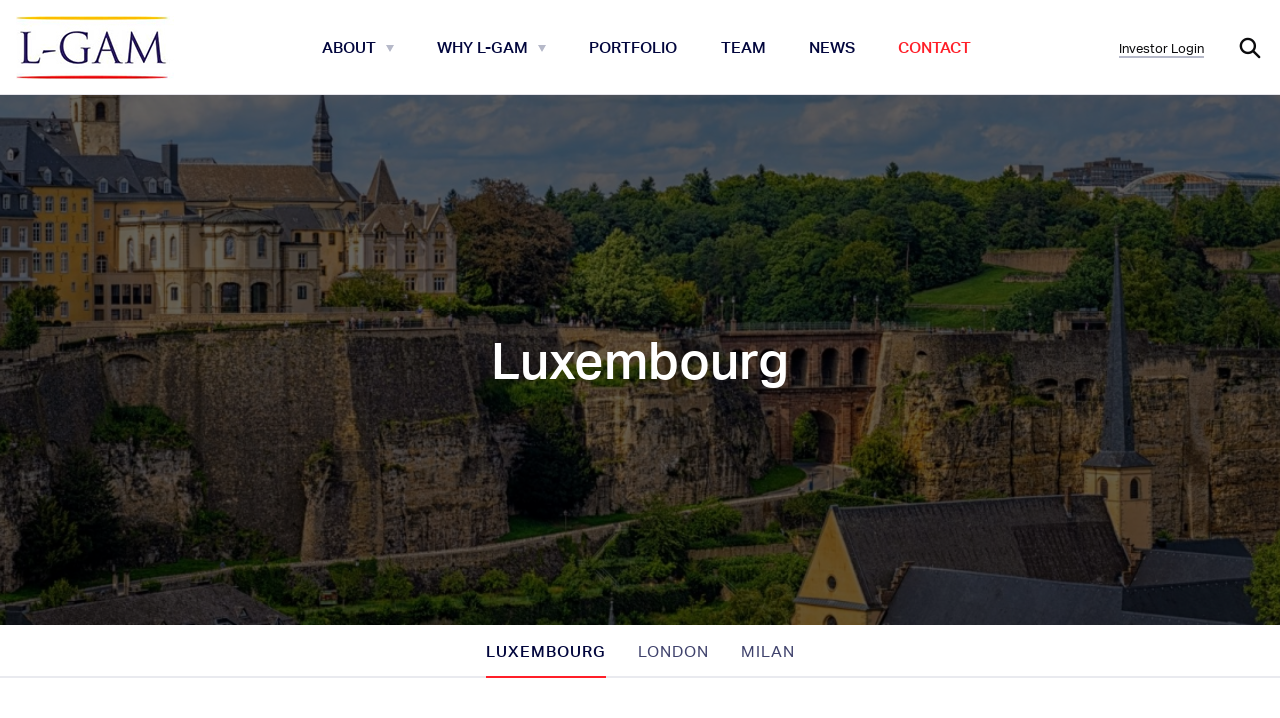

--- FILE ---
content_type: text/html; charset=UTF-8
request_url: https://www.l-gam.com/luxembourg
body_size: 5199
content:
<!DOCTYPE html><html lang="en-GB"><head><title>Luxembourg - L-GAM</title><meta name="robots" content="index, follow" /><meta name="googlebot" content="index, follow, max-snippet:-1, max-image-preview:large, max-video-preview:-1" /><meta name="bingbot" content="index, follow, max-snippet:-1, max-image-preview:large, max-video-preview:-1" /><link rel="canonical" href="https://www.l-gam.com/luxembourg" /><meta property="og:locale" content="en_GB" /><meta property="og:type" content="article" /><meta property="og:title" content="Luxembourg - L-GAM" /><meta property="og:url" content="https://www.l-gam.com/luxembourg" /><meta property="og:site_name" content="L-GAM" /><meta property="article:modified_time" content="2023-03-23T10:01:40+00:00" /><meta name="twitter:card" content="summary_large_image" /> <script type="application/ld+json" class="yoast-schema-graph">{"@context":"https://schema.org","@graph":[{"@type":"WebSite","@id":"https://www.l-gam.com/#website","url":"https://www.l-gam.com/","name":"L-GAM","description":"L-GAM","potentialAction":[{"@type":"SearchAction","target":"https://www.l-gam.com/search/{search_term_string}","query-input":"required name=search_term_string"}],"inLanguage":"en-GB"},{"@type":"WebPage","@id":"https://www.l-gam.com/luxembourg#webpage","url":"https://www.l-gam.com/luxembourg","name":"Luxembourg - L-GAM","isPartOf":{"@id":"https://www.l-gam.com/#website"},"datePublished":"2020-01-10T10:03:03+00:00","dateModified":"2023-03-23T10:01:40+00:00","inLanguage":"en-GB","potentialAction":[{"@type":"ReadAction","target":["https://www.l-gam.com/luxembourg"]}]}]}</script> <link rel='dns-prefetch' href='//code.jquery.com' /><base href="https://www.l-gam.com/luxembourg"><meta charset="UTF-8"><link data-optimized="2" rel="stylesheet" href="https://www.l-gam.com/wp-content/litespeed/cssjs/e8dfd.css" /><script id="Cookiebot" src="https://consent.cookiebot.com/uc.js"  data-cbid="83897425-bfa1-4ad5-857d-6e5ab817f45a" type="text/javascript" data-blockingmode="auto" defer data-deferred="1"></script><meta http-equiv="x-dns-prefetch-control" content="on"><meta http-equiv="Content-Type" content="text/html; charset=UTF-8"><meta http-equiv="X-UA-Compatible" content="IE=edge"><meta name="MobileOptimized" content="320"><meta name="HandheldFriendly" content="true"><meta name="viewport" content="width=device-width, initial-scale=1.0"><meta name="revisit-after" content="30 days"><meta name="distribution" content="web"><link rel="stylesheet" id="print-css"  href="/wp-content/themes/project/css/print.css?ver=0.0.1" media="print" /><link rel="alternate" type="application/json+oembed" href="https://www.l-gam.com/wp-json/oembed/1.0/embed?url=https%3A%2F%2Fwww.l-gam.com%2Fluxembourg" /><link rel="alternate" type="text/xml+oembed" href="https://www.l-gam.com/wp-json/oembed/1.0/embed?url=https%3A%2F%2Fwww.l-gam.com%2Fluxembourg&#038;format=xml" />
 <script>document.addEventListener("DOMContentLoaded",function(){(function(i,s,o,g,r,a,m){i['GoogleAnalyticsObject']=r;i[r]=i[r]||function(){
          (i[r].q=i[r].q||[]).push(arguments)},i[r].l=1*new Date();a=s.createElement(o),
          m=s.getElementsByTagName(o)[0];a.async=1;a.src=g;m.parentNode.insertBefore(a,m)
          })(window,document,'script','//www.google-analytics.com/analytics.js','ga');

          ga('create', 'UA-42412852-8', 'l-gam.com');
          ga('send', 'pageview');});</script> <link rel="icon" href="/wp-content/uploads/2020/06/cropped-favicon-1-32x32.png" sizes="32x32" /><link rel="icon" href="/wp-content/uploads/2020/06/cropped-favicon-1-192x192.png" sizes="192x192" /><link rel="apple-touch-icon" href="/wp-content/uploads/2020/06/cropped-favicon-1-180x180.png" /><meta name="msapplication-TileImage" content="/wp-content/uploads/2020/06/cropped-favicon-1-270x270.png" /></head><body class="page is-singular template-contact"><header><div>
<a class="logo" href="https://www.l-gam.com">
<img data-no-lazy="1" src="https://www.l-gam.com/wp-content/themes/project/img/logo.jpg" alt="L-GAM" />
</a><div class="nav">
<a href="javascript:;" class="menu-control"><span><span></span><span></span><span></span></span></a><ul class="menu main"><li class="item type-page has-children"><a href="/overview">About</a><ul class="sub-menu"><li class="item type-page"><a href="/overview">Overview</a></li><li class="item type-custom"><a href="/overview#Investment%20Criteria">Investment Criteria</a></li><li class="item type-custom"><a href="/overview#ESG">ESG</a></li></ul></li><li class="item type-page has-children"><a href="/why-lgam">Why L-GAM</a><ul class="sub-menu"><li class="item type-custom"><a href="/why-lgam#longterm">Long-Term Horizon</a></li><li class="item type-custom"><a href="/why-lgam#commercial">Value-Added Approach</a></li><li class="item type-custom"><a href="/why-lgam#synergistic">Synergistic Investor Base</a></li></ul></li><li class="item type-custom"><a href="/portfolio-categories/current">Portfolio</a></li><li class="item type-custom"><a href="/team">Team</a></li><li class="item type-page"><a href="/news">News</a></li><li class="item type-page current active"><a href="/luxembourg" aria-current="page">Contact</a></li><li class="mobile-only item type-custom"><a>Investor Login</a></li></ul></div><div class="header-right"><div class="login-link">
<a target="blank" href="https://secure.investorvision.io/">Investor Login</a></div><div class="language-switch"><div><select name="lang_choice_1" id="lang_choice_1"><option value="en" selected='selected'>English</option><option value="it">Italiano</option></select> <script type="text/javascript">//
					var urls_1 = {"en":"https:\/\/www.l-gam.com\/luxembourg","it":"https:\/\/www.l-gam.com\/it\/","fr":"https:\/\/www.l-gam.com\/fr\/","de":"https:\/\/www.l-gam.com\/de\/","es":"https:\/\/www.l-gam.com\/es\/"};
					document.getElementById( "lang_choice_1" ).onchange = function() {
						location.href = urls_1[this.value];
					}
					//</script></div></div><div class="search">
<a href="javascript:;" class="search-control"></a><form class="search-form" action="/" method="GET">
<input
type="search"
name="s"
placeholder="Search"
value=""
required
>
<button type="submit">Search</button></form></div></div></div></header><main class="contact-page">
<a id="" class="anchor"></a><div class="block banner"><div><div class="cover parallax-window dark-shade invert-color align-middle medium" data-parallax="scroll" data-image-src="/wp-content/uploads/2020/03/shutterstock_1216888468-1920x530.jpg"><div><h1 class="text-center">Luxembourg</h1></div></div></div></div><div class="contact-nav"><div class="contact-menu"><ul class="menu contact"><li class="item type-page current active"><a href="/luxembourg" aria-current="page">Luxembourg</a></li><li class="item type-page"><a href="/london">London</a></li><li class="item type-page"><a href="/milan">Milan</a></li></ul></div></div><a id="" class="anchor"></a><div class="block text container" style="padding-top:50px; padding-bottom:50px"><div><div><p class="text-center">L-GAM is always keen to meet entrepreneurs, intermediaries, and executives who share our focus on growing and building stronger businesses.</p></div></div></div>
<a id="" class="anchor"></a><div class="block contact-details container" style="padding-top:0px; padding-bottom:50px"><div><p class="title-border"><span>Please contact us at:</span></p><div class="items"><div><p>L-GAM Advisor S.à.r.l. <br />
11-13 Boulevard de la Foire<br />
L-1528 Luxembourg</p></div><div><h3>Email:</h3><p><a href="mailto:info@l-gam.com">info@l-gam.com</a></p></div><div><h3>Phone:</h3><p><a href="tel: +352 253 418">+352 253 418</a></p></div></div></div></div></main><footer><div class="main-footer"><div><div class="top"><div><div class="holder"><div class="footer-logo">
<a class="logo" href="https://www.l-gam.com">
<img data-no-lazy="1" src="https://www.l-gam.com/wp-content/themes/project/img/footer-logo.png" alt="L-GAM" />
</a></div><div class="footer-menu"><ul class="menu footer"><li class="item type-page"><a href="/why-lgam">Why L-GAM</a></li><li class="item type-custom"><a href="/portfolio">Portfolio</a></li><li class="item type-custom"><a href="/team">Team</a></li><li class="item type-page"><a href="/news">News</a></li><li class="item type-page current active"><a href="/luxembourg" aria-current="page">Contact</a></li></ul></div></div><div class="login-link">
<a target="blank" href="https://secure.investorvision.io/">
Investor Login						</a></div></div></div><div class="bottom"><div><div><p>© 2023 Copyright</p></div><div><ul class="menu footer-bottom"><li class="item type-page"><a href="/legal-notice">Legal Notice</a></li><li class="item type-page menu-item-privacy-policy"><a href="/privacy-policy">Privacy Policy</a></li></ul></div></div></div></div></div></footer> <script type='text/javascript'>/*  */
var app = {"mode":"development","googleMapsAPIKey":"AIzaSyAQkT5uJbgwcrMad0k-WHJI2430Lulwm9M"};
/*  */</script> <script type="text/javascript">document.addEventListener("DOMContentLoaded",function(){(function() {
				var expirationDate = new Date();
				expirationDate.setTime( expirationDate.getTime() + 31536000 * 1000 );
				document.cookie = "pll_language=en; expires=" + expirationDate.toUTCString() + "; path=/";
			}());});</script><script>var _extends=Object.assign||function(t){for(var e=1;e<arguments.length;e++){var n=arguments[e];for(var o in n)Object.prototype.hasOwnProperty.call(n,o)&&(t[o]=n[o])}return t},_typeof="function"==typeof Symbol&&"symbol"==typeof Symbol.iterator?function(t){return typeof t}:function(t){return t&&"function"==typeof Symbol&&t.constructor===Symbol&&t!==Symbol.prototype?"symbol":typeof t};!function(t,e){"object"===("undefined"==typeof exports?"undefined":_typeof(exports))&&"undefined"!=typeof module?module.exports=e():"function"==typeof define&&define.amd?define(e):t.LazyLoad=e()}(this,function(){"use strict";var n={elements_selector:"img",container:document,threshold:300,thresholds:null,data_src:"src",data_srcset:"srcset",data_sizes:"sizes",data_bg:"bg",class_loading:"litespeed-loading",class_loaded:"litespeed-loaded",class_error:"error",load_delay:0,callback_load:null,callback_error:null,callback_set:null,callback_enter:null,callback_finish:null,to_webp:!1},s="data-",r="was-processed",o="ll-timeout",a="true",c=function(t,e){return t.getAttribute(s+e)},i=function(t,e,n){var o=s+e;null!==n?t.setAttribute(o,n):t.removeAttribute(o)},l=function(t){return c(t,r)===a},u=function(t,e){return i(t,o,e)},d=function(t){return c(t,o)},f=function(t,e){var n,o="LazyLoad::Initialized",s=new t(e);try{n=new CustomEvent(o,{detail:{instance:s}})}catch(t){(n=document.createEvent("CustomEvent")).initCustomEvent(o,!1,!1,{instance:s})}window.dispatchEvent(n)};var _=function(t,e){return e?t.replace(/\.(jpe?g|png)/gi,".webp"):t},t="undefined"!=typeof window,v=t&&!("onscroll"in window)||/(gle|ing|ro)bot|crawl|spider/i.test(navigator.userAgent),e=t&&"IntersectionObserver"in window,h=t&&"classList"in document.createElement("p"),b=t&&!1,g=function(t,e,n,o){for(var s,r=0;s=t.children[r];r+=1)if("SOURCE"===s.tagName){var a=c(s,n);m(s,e,a,o)}},m=function(t,e,n,o){n&&t.setAttribute(e,_(n,o))},p={IMG:function(t,e){var n=b&&e.to_webp,o=e.data_srcset,s=t.parentNode;s&&"PICTURE"===s.tagName&&g(s,"srcset",o,n);var r=c(t,e.data_sizes);m(t,"sizes",r);var a=c(t,o);m(t,"srcset",a,n);var i=c(t,e.data_src);m(t,"src",i,n)},IFRAME:function(t,e){var n=c(t,e.data_src);m(t,"src",n)},VIDEO:function(t,e){var n=e.data_src,o=c(t,n);g(t,"src",n),m(t,"src",o),t.load()}},y=function(t,e){var n,o,s=e._settings,r=t.tagName,a=p[r];if(a)return a(t,s),e._updateLoadingCount(1),void(e._elements=(n=e._elements,o=t,n.filter(function(t){return t!==o})));!function(t,e){var n=b&&e.to_webp,o=c(t,e.data_src),s=c(t,e.data_bg);if(o){var r=_(o,n);t.style.backgroundImage='url("'+r+'")'}if(s){var a=_(s,n);t.style.backgroundImage=a}}(t,s)},w=function(t,e){h?t.classList.add(e):t.className+=(t.className?" ":"")+e},E=function(t,e){t&&t(e)},L="load",I="loadeddata",O="error",k=function(t,e,n){t.addEventListener(e,n)},A=function(t,e,n){t.removeEventListener(e,n)},C=function(t,e,n){A(t,L,e),A(t,I,e),A(t,O,n)},z=function(t,e,n){var o,s,r=n._settings,a=e?r.class_loaded:r.class_error,i=e?r.callback_load:r.callback_error,c=t.target;o=c,s=r.class_loading,h?o.classList.remove(s):o.className=o.className.replace(new RegExp("(^|\\s+)"+s+"(\\s+|$)")," ").replace(/^\s+/,"").replace(/\s+$/,""),w(c,a),E(i,c),n._updateLoadingCount(-1)},N=function(n,o){var t,e,s,r=function t(e){z(e,!0,o),C(n,t,a)},a=function t(e){z(e,!1,o),C(n,r,t)};s=a,k(t=n,L,e=r),k(t,I,e),k(t,O,s)},x=["IMG","IFRAME","VIDEO"],M=function(t,e,n){R(t,n),e.unobserve(t)},S=function(t){var e=d(t);e&&(clearTimeout(e),u(t,null))};function R(t,e,n){var o=e._settings;!n&&l(t)||(E(o.callback_enter,t),-1<x.indexOf(t.tagName)&&(N(t,e),w(t,o.class_loading)),y(t,e),i(t,r,a),E(o.callback_set,t))}var j=function(t){return t.isIntersecting||0<t.intersectionRatio},T=function(t,e){this._settings=_extends({},n,t),this._setObserver(),this._loadingCount=0,this.update(e)};return T.prototype={_manageIntersection:function(t){var e,n,o,s,r,a=this._observer,i=this._settings.load_delay,c=t.target;i?j(t)?(e=c,n=a,s=(o=this)._settings.load_delay,(r=d(e))||(r=setTimeout(function(){M(e,n,o),S(e)},s),u(e,r))):S(c):j(t)&&M(c,a,this)},_onIntersection:function(t){t.forEach(this._manageIntersection.bind(this))},_setObserver:function(){var t;e&&(this._observer=new IntersectionObserver(this._onIntersection.bind(this),{root:(t=this._settings).container===document?null:t.container,rootMargin:t.thresholds||t.threshold+"px"}))},_updateLoadingCount:function(t){this._loadingCount+=t,0===this._elements.length&&0===this._loadingCount&&E(this._settings.callback_finish)},update:function(t){var e=this,n=this._settings,o=t||n.container.querySelectorAll(n.elements_selector);this._elements=Array.prototype.slice.call(o).filter(function(t){return!l(t)}),!v&&this._observer?this._elements.forEach(function(t){e._observer.observe(t)}):this.loadAll()},destroy:function(){var e=this;this._observer&&(this._elements.forEach(function(t){e._observer.unobserve(t)}),this._observer=null),this._elements=null,this._settings=null},load:function(t,e){R(t,this,e)},loadAll:function(){var e=this;this._elements.forEach(function(t){e.load(t)})}},t&&function(t,e){if(e)if(e.length)for(var n,o=0;n=e[o];o+=1)f(t,n);else f(t,e)}(T,window.lazyLoadOptions),T}),function(e,t){"use strict";function n(){t.body.classList.add("litespeed_lazyloaded")}function a(){d=new LazyLoad({elements_selector:"[data-lazyloaded]",callback_finish:n}),o=function(){d.update()},e.MutationObserver&&new MutationObserver(o).observe(t.documentElement,{childList:!0,subtree:!0,attributes:!0})}var d,o;e.addEventListener?e.addEventListener("load",a,!1):e.attachEvent("onload",a)}(window,document);</script><script src="https://code.jquery.com/jquery-1.12.4.min.js?ver=1.0.0" defer data-deferred="1"></script><script data-optimized="1" src="https://www.l-gam.com/wp-content/litespeed/cssjs/f2d63.js" defer></script></body></html>
<!-- Page optimized by LiteSpeed Cache @2026-01-09 15:55:41 -->
<!-- Page generated by LiteSpeed Cache 3.2.2 on 2026-01-09 15:55:41 -->

--- FILE ---
content_type: text/css; charset=utf-8
request_url: https://www.l-gam.com/wp-content/litespeed/cssjs/e8dfd.css
body_size: 23759
content:
.wp-block-audio figcaption{margin-top:.5em;margin-bottom:1em}.wp-block-audio audio{width:100%;min-width:300px}.wp-block-button{color:#fff}.wp-block-button.aligncenter{text-align:center}.wp-block-button.alignright{text-align:right}.wp-block-button__link{background-color:#32373c;border:none;border-radius:28px;box-shadow:none;color:inherit;cursor:pointer;display:inline-block;font-size:18px;margin:0;padding:12px 24px;text-align:center;text-decoration:none;overflow-wrap:break-word}.wp-block-button__link:active,.wp-block-button__link:focus,.wp-block-button__link:hover,.wp-block-button__link:visited{color:inherit}.wp-gs .wp-block-button__link:not(.has-background){background-color:var(--wp-block-core-button--color--background,var(--wp-color--primary,#32373c))}.is-style-squared .wp-block-button__link{border-radius:0}.no-border-radius.wp-block-button__link{border-radius:0!important}.is-style-outline{color:#32373c}.is-style-outline .wp-block-button__link{background-color:transparent;border:2px solid}.wp-block-buttons .wp-block-button{display:inline-block;margin-right:8px;margin-bottom:8px}.wp-block-buttons.alignright .wp-block-button{margin-right:none;margin-left:8px}.wp-block-buttons.aligncenter,.wp-block-calendar{text-align:center}.wp-block-calendar tbody td,.wp-block-calendar th{padding:4px;border:1px solid #e2e4e7}.wp-block-calendar tfoot td{border:none}.wp-block-calendar table{width:100%;border-collapse:collapse;font-family:-apple-system,BlinkMacSystemFont,Segoe UI,Roboto,Oxygen-Sans,Ubuntu,Cantarell,Helvetica Neue,sans-serif}.wp-block-calendar table th{font-weight:400;background:#edeff0}.wp-block-calendar a{text-decoration:underline}.wp-block-calendar tfoot a{color:#00739c}.wp-block-calendar table caption,.wp-block-calendar table tbody{color:#40464d}.wp-block-categories.alignleft{margin-right:2em}.wp-block-categories.alignright{margin-left:2em}.wp-block-columns{display:flex;margin-bottom:28px;flex-wrap:wrap}@media (min-width:782px){.wp-block-columns{flex-wrap:nowrap}}.wp-block-columns.has-background{padding:20px 30px}.wp-block-column{flex-grow:1;min-width:0;word-break:break-word;overflow-wrap:break-word}@media (max-width:599px){.wp-block-column{flex-basis:100%!important}}@media (min-width:600px) and (max-width:781px){.wp-block-column{flex-basis:calc(50% - 16px)!important;flex-grow:0}.wp-block-column:nth-child(2n){margin-left:32px}}@media (min-width:782px){.wp-block-column{flex-basis:0;flex-grow:1}.wp-block-column[style]{flex-grow:0}.wp-block-column:not(:first-child){margin-left:32px}}.wp-block-columns.are-vertically-aligned-top{align-items:flex-start}.wp-block-columns.are-vertically-aligned-center{align-items:center}.wp-block-columns.are-vertically-aligned-bottom{align-items:flex-end}.wp-block-column.is-vertically-aligned-top{align-self:flex-start}.wp-block-column.is-vertically-aligned-center{-ms-grid-row-align:center;align-self:center}.wp-block-column.is-vertically-aligned-bottom{align-self:flex-end}.wp-block-column.is-vertically-aligned-bottom,.wp-block-column.is-vertically-aligned-center,.wp-block-column.is-vertically-aligned-top{width:100%}.wp-block-cover,.wp-block-cover-image{position:relative;background-color:#000;background-size:cover;background-position:50%;min-height:430px;height:100%;width:100%;display:flex;justify-content:center;align-items:center;overflow:hidden}.wp-block-cover-image.has-parallax,.wp-block-cover.has-parallax{background-attachment:fixed}@supports (-webkit-overflow-scrolling:touch){.wp-block-cover-image.has-parallax,.wp-block-cover.has-parallax{background-attachment:scroll}}@media (prefers-reduced-motion:reduce){.wp-block-cover-image.has-parallax,.wp-block-cover.has-parallax{background-attachment:scroll}}.wp-block-cover-image.has-background-dim:before,.wp-block-cover.has-background-dim:before{content:"";background-color:inherit}.wp-block-cover-image.has-background-dim:not(.has-background-gradient):before,.wp-block-cover-image .wp-block-cover__gradient-background,.wp-block-cover.has-background-dim:not(.has-background-gradient):before,.wp-block-cover .wp-block-cover__gradient-background{position:absolute;top:0;left:0;bottom:0;right:0;z-index:1}.wp-block-cover-image.has-background-dim:not(.has-background-gradient):before,.wp-block-cover-image .wp-block-cover__gradient-background,.wp-block-cover.has-background-dim:not(.has-background-gradient):before,.wp-block-cover .wp-block-cover__gradient-background{opacity:.5}.wp-block-cover-image.has-background-dim.has-background-dim-10:not(.has-background-gradient):before,.wp-block-cover.has-background-dim.has-background-dim-10:not(.has-background-gradient):before{opacity:.1}.wp-block-cover-image.has-background-dim.has-background-dim-10 .wp-block-cover__gradient-background,.wp-block-cover.has-background-dim.has-background-dim-10 .wp-block-cover__gradient-background{opacity:.1}.wp-block-cover-image.has-background-dim.has-background-dim-20:not(.has-background-gradient):before,.wp-block-cover.has-background-dim.has-background-dim-20:not(.has-background-gradient):before{opacity:.2}.wp-block-cover-image.has-background-dim.has-background-dim-20 .wp-block-cover__gradient-background,.wp-block-cover.has-background-dim.has-background-dim-20 .wp-block-cover__gradient-background{opacity:.2}.wp-block-cover-image.has-background-dim.has-background-dim-30:not(.has-background-gradient):before,.wp-block-cover.has-background-dim.has-background-dim-30:not(.has-background-gradient):before{opacity:.3}.wp-block-cover-image.has-background-dim.has-background-dim-30 .wp-block-cover__gradient-background,.wp-block-cover.has-background-dim.has-background-dim-30 .wp-block-cover__gradient-background{opacity:.3}.wp-block-cover-image.has-background-dim.has-background-dim-40:not(.has-background-gradient):before,.wp-block-cover.has-background-dim.has-background-dim-40:not(.has-background-gradient):before{opacity:.4}.wp-block-cover-image.has-background-dim.has-background-dim-40 .wp-block-cover__gradient-background,.wp-block-cover.has-background-dim.has-background-dim-40 .wp-block-cover__gradient-background{opacity:.4}.wp-block-cover-image.has-background-dim.has-background-dim-50:not(.has-background-gradient):before,.wp-block-cover.has-background-dim.has-background-dim-50:not(.has-background-gradient):before{opacity:.5}.wp-block-cover-image.has-background-dim.has-background-dim-50 .wp-block-cover__gradient-background,.wp-block-cover.has-background-dim.has-background-dim-50 .wp-block-cover__gradient-background{opacity:.5}.wp-block-cover-image.has-background-dim.has-background-dim-60:not(.has-background-gradient):before,.wp-block-cover.has-background-dim.has-background-dim-60:not(.has-background-gradient):before{opacity:.6}.wp-block-cover-image.has-background-dim.has-background-dim-60 .wp-block-cover__gradient-background,.wp-block-cover.has-background-dim.has-background-dim-60 .wp-block-cover__gradient-background{opacity:.6}.wp-block-cover-image.has-background-dim.has-background-dim-70:not(.has-background-gradient):before,.wp-block-cover.has-background-dim.has-background-dim-70:not(.has-background-gradient):before{opacity:.7}.wp-block-cover-image.has-background-dim.has-background-dim-70 .wp-block-cover__gradient-background,.wp-block-cover.has-background-dim.has-background-dim-70 .wp-block-cover__gradient-background{opacity:.7}.wp-block-cover-image.has-background-dim.has-background-dim-80:not(.has-background-gradient):before,.wp-block-cover.has-background-dim.has-background-dim-80:not(.has-background-gradient):before{opacity:.8}.wp-block-cover-image.has-background-dim.has-background-dim-80 .wp-block-cover__gradient-background,.wp-block-cover.has-background-dim.has-background-dim-80 .wp-block-cover__gradient-background{opacity:.8}.wp-block-cover-image.has-background-dim.has-background-dim-90:not(.has-background-gradient):before,.wp-block-cover.has-background-dim.has-background-dim-90:not(.has-background-gradient):before{opacity:.9}.wp-block-cover-image.has-background-dim.has-background-dim-90 .wp-block-cover__gradient-background,.wp-block-cover.has-background-dim.has-background-dim-90 .wp-block-cover__gradient-background{opacity:.9}.wp-block-cover-image.has-background-dim.has-background-dim-100:not(.has-background-gradient):before,.wp-block-cover.has-background-dim.has-background-dim-100:not(.has-background-gradient):before{opacity:1}.wp-block-cover-image.has-background-dim.has-background-dim-100 .wp-block-cover__gradient-background,.wp-block-cover.has-background-dim.has-background-dim-100 .wp-block-cover__gradient-background{opacity:1}.wp-block-cover-image.alignleft,.wp-block-cover-image.alignright,.wp-block-cover.alignleft,.wp-block-cover.alignright{max-width:290px;width:100%}.wp-block-cover-image:after,.wp-block-cover:after{display:block;content:"";font-size:0;min-height:inherit}@supports ((position:-webkit-sticky) or (position:sticky)){.wp-block-cover-image:after,.wp-block-cover:after{content:none}}.wp-block-cover-image.aligncenter,.wp-block-cover-image.alignleft,.wp-block-cover-image.alignright,.wp-block-cover.aligncenter,.wp-block-cover.alignleft,.wp-block-cover.alignright{display:flex}.wp-block-cover-image .wp-block-cover__inner-container,.wp-block-cover .wp-block-cover__inner-container{width:calc(100% - 70px);z-index:1;color:#f8f9f9}.wp-block-cover-image .wp-block-subhead:not(.has-text-color),.wp-block-cover-image h1:not(.has-text-color),.wp-block-cover-image h2:not(.has-text-color),.wp-block-cover-image h3:not(.has-text-color),.wp-block-cover-image h4:not(.has-text-color),.wp-block-cover-image h5:not(.has-text-color),.wp-block-cover-image h6:not(.has-text-color),.wp-block-cover-image p:not(.has-text-color),.wp-block-cover .wp-block-subhead:not(.has-text-color),.wp-block-cover h1:not(.has-text-color),.wp-block-cover h2:not(.has-text-color),.wp-block-cover h3:not(.has-text-color),.wp-block-cover h4:not(.has-text-color),.wp-block-cover h5:not(.has-text-color),.wp-block-cover h6:not(.has-text-color),.wp-block-cover p:not(.has-text-color){color:inherit}.wp-block-cover__video-background{position:absolute;top:50%;left:50%;transform:translateX(-50%) translateY(-50%);width:100%;height:100%;z-index:0;object-fit:cover}.wp-block-cover-image-text,.wp-block-cover-text,section.wp-block-cover-image h2{color:#fff}.wp-block-cover-image-text a,.wp-block-cover-image-text a:active,.wp-block-cover-image-text a:focus,.wp-block-cover-image-text a:hover,.wp-block-cover-text a,.wp-block-cover-text a:active,.wp-block-cover-text a:focus,.wp-block-cover-text a:hover,section.wp-block-cover-image h2 a,section.wp-block-cover-image h2 a:active,section.wp-block-cover-image h2 a:focus,section.wp-block-cover-image h2 a:hover{color:#fff}.wp-block-cover-image .wp-block-cover.has-left-content{justify-content:flex-start}.wp-block-cover-image .wp-block-cover.has-right-content{justify-content:flex-end}.wp-block-cover-image.has-left-content .wp-block-cover-image-text,.wp-block-cover.has-left-content .wp-block-cover-text,section.wp-block-cover-image.has-left-content>h2{margin-left:0;text-align:left}.wp-block-cover-image.has-right-content .wp-block-cover-image-text,.wp-block-cover.has-right-content .wp-block-cover-text,section.wp-block-cover-image.has-right-content>h2{margin-right:0;text-align:right}.wp-block-cover-image .wp-block-cover-image-text,.wp-block-cover .wp-block-cover-text,section.wp-block-cover-image>h2{font-size:2em;line-height:1.25;z-index:1;margin-bottom:0;max-width:580px;padding:14px;text-align:center}.block-editor-block-list__block[data-type="core/embed"][data-align=left],.block-editor-block-list__block[data-type="core/embed"][data-align=right],.wp-block-embed.alignleft,.wp-block-embed.alignright{max-width:360px;width:100%}.wp-block-embed{margin-bottom:1em}.wp-block-embed figcaption{margin-top:.5em;margin-bottom:1em}.wp-embed-responsive .wp-block-embed.wp-embed-aspect-1-1 .wp-block-embed__wrapper,.wp-embed-responsive .wp-block-embed.wp-embed-aspect-1-2 .wp-block-embed__wrapper,.wp-embed-responsive .wp-block-embed.wp-embed-aspect-4-3 .wp-block-embed__wrapper,.wp-embed-responsive .wp-block-embed.wp-embed-aspect-9-16 .wp-block-embed__wrapper,.wp-embed-responsive .wp-block-embed.wp-embed-aspect-16-9 .wp-block-embed__wrapper,.wp-embed-responsive .wp-block-embed.wp-embed-aspect-18-9 .wp-block-embed__wrapper,.wp-embed-responsive .wp-block-embed.wp-embed-aspect-21-9 .wp-block-embed__wrapper{position:relative}.wp-embed-responsive .wp-block-embed.wp-embed-aspect-1-1 .wp-block-embed__wrapper:before,.wp-embed-responsive .wp-block-embed.wp-embed-aspect-1-2 .wp-block-embed__wrapper:before,.wp-embed-responsive .wp-block-embed.wp-embed-aspect-4-3 .wp-block-embed__wrapper:before,.wp-embed-responsive .wp-block-embed.wp-embed-aspect-9-16 .wp-block-embed__wrapper:before,.wp-embed-responsive .wp-block-embed.wp-embed-aspect-16-9 .wp-block-embed__wrapper:before,.wp-embed-responsive .wp-block-embed.wp-embed-aspect-18-9 .wp-block-embed__wrapper:before,.wp-embed-responsive .wp-block-embed.wp-embed-aspect-21-9 .wp-block-embed__wrapper:before{content:"";display:block;padding-top:50%}.wp-embed-responsive .wp-block-embed.wp-embed-aspect-1-1 .wp-block-embed__wrapper iframe,.wp-embed-responsive .wp-block-embed.wp-embed-aspect-1-2 .wp-block-embed__wrapper iframe,.wp-embed-responsive .wp-block-embed.wp-embed-aspect-4-3 .wp-block-embed__wrapper iframe,.wp-embed-responsive .wp-block-embed.wp-embed-aspect-9-16 .wp-block-embed__wrapper iframe,.wp-embed-responsive .wp-block-embed.wp-embed-aspect-16-9 .wp-block-embed__wrapper iframe,.wp-embed-responsive .wp-block-embed.wp-embed-aspect-18-9 .wp-block-embed__wrapper iframe,.wp-embed-responsive .wp-block-embed.wp-embed-aspect-21-9 .wp-block-embed__wrapper iframe{position:absolute;top:0;right:0;bottom:0;left:0;width:100%;height:100%}.wp-embed-responsive .wp-block-embed.wp-embed-aspect-21-9 .wp-block-embed__wrapper:before{padding-top:42.85%}.wp-embed-responsive .wp-block-embed.wp-embed-aspect-18-9 .wp-block-embed__wrapper:before{padding-top:50%}.wp-embed-responsive .wp-block-embed.wp-embed-aspect-16-9 .wp-block-embed__wrapper:before{padding-top:56.25%}.wp-embed-responsive .wp-block-embed.wp-embed-aspect-4-3 .wp-block-embed__wrapper:before{padding-top:75%}.wp-embed-responsive .wp-block-embed.wp-embed-aspect-1-1 .wp-block-embed__wrapper:before{padding-top:100%}.wp-embed-responsive .wp-block-embed.wp-embed-aspect-9-16 .wp-block-embed__wrapper:before{padding-top:177.78%}.wp-embed-responsive .wp-block-embed.wp-embed-aspect-1-2 .wp-block-embed__wrapper:before{padding-top:200%}.wp-block-file{margin-bottom:1.5em}.wp-block-file.aligncenter{text-align:center}.wp-block-file.alignright{text-align:right}.wp-block-file .wp-block-file__button{background:#32373c;border-radius:2em;color:#fff;font-size:13px;padding:.5em 1em}.wp-block-file a.wp-block-file__button{text-decoration:none}.wp-block-file a.wp-block-file__button:active,.wp-block-file a.wp-block-file__button:focus,.wp-block-file a.wp-block-file__button:hover,.wp-block-file a.wp-block-file__button:visited{box-shadow:none;color:#fff;opacity:.85;text-decoration:none}.wp-block-file *+.wp-block-file__button{margin-left:.75em}.blocks-gallery-grid,.wp-block-gallery{display:flex;flex-wrap:wrap;list-style-type:none;padding:0;margin:0}.blocks-gallery-grid .blocks-gallery-image,.blocks-gallery-grid .blocks-gallery-item,.wp-block-gallery .blocks-gallery-image,.wp-block-gallery .blocks-gallery-item{margin:0 16px 16px 0;display:flex;flex-grow:1;flex-direction:column;justify-content:center;position:relative}.blocks-gallery-grid .blocks-gallery-image figure,.blocks-gallery-grid .blocks-gallery-item figure,.wp-block-gallery .blocks-gallery-image figure,.wp-block-gallery .blocks-gallery-item figure{margin:0;height:100%}@supports ((position:-webkit-sticky) or (position:sticky)){.blocks-gallery-grid .blocks-gallery-image figure,.blocks-gallery-grid .blocks-gallery-item figure,.wp-block-gallery .blocks-gallery-image figure,.wp-block-gallery .blocks-gallery-item figure{display:flex;align-items:flex-end;justify-content:flex-start}}.blocks-gallery-grid .blocks-gallery-image img,.blocks-gallery-grid .blocks-gallery-item img,.wp-block-gallery .blocks-gallery-image img,.wp-block-gallery .blocks-gallery-item img{display:block;max-width:100%;height:auto;width:100%}@supports ((position:-webkit-sticky) or (position:sticky)){.blocks-gallery-grid .blocks-gallery-image img,.blocks-gallery-grid .blocks-gallery-item img,.wp-block-gallery .blocks-gallery-image img,.wp-block-gallery .blocks-gallery-item img{width:auto}}.blocks-gallery-grid .blocks-gallery-image figcaption,.blocks-gallery-grid .blocks-gallery-item figcaption,.wp-block-gallery .blocks-gallery-image figcaption,.wp-block-gallery .blocks-gallery-item figcaption{position:absolute;bottom:0;width:100%;max-height:100%;overflow:auto;padding:40px 10px 9px;color:#fff;text-align:center;font-size:13px;background:linear-gradient(0deg,rgba(0,0,0,.7),rgba(0,0,0,.3) 70%,transparent)}.blocks-gallery-grid .blocks-gallery-image figcaption img,.blocks-gallery-grid .blocks-gallery-item figcaption img,.wp-block-gallery .blocks-gallery-image figcaption img,.wp-block-gallery .blocks-gallery-item figcaption img{display:inline}.blocks-gallery-grid.is-cropped .blocks-gallery-image a,.blocks-gallery-grid.is-cropped .blocks-gallery-image img,.blocks-gallery-grid.is-cropped .blocks-gallery-item a,.blocks-gallery-grid.is-cropped .blocks-gallery-item img,.wp-block-gallery.is-cropped .blocks-gallery-image a,.wp-block-gallery.is-cropped .blocks-gallery-image img,.wp-block-gallery.is-cropped .blocks-gallery-item a,.wp-block-gallery.is-cropped .blocks-gallery-item img{width:100%}@supports ((position:-webkit-sticky) or (position:sticky)){.blocks-gallery-grid.is-cropped .blocks-gallery-image a,.blocks-gallery-grid.is-cropped .blocks-gallery-image img,.blocks-gallery-grid.is-cropped .blocks-gallery-item a,.blocks-gallery-grid.is-cropped .blocks-gallery-item img,.wp-block-gallery.is-cropped .blocks-gallery-image a,.wp-block-gallery.is-cropped .blocks-gallery-image img,.wp-block-gallery.is-cropped .blocks-gallery-item a,.wp-block-gallery.is-cropped .blocks-gallery-item img{height:100%;flex:1;object-fit:cover}}.blocks-gallery-grid .blocks-gallery-image,.blocks-gallery-grid .blocks-gallery-item,.wp-block-gallery .blocks-gallery-image,.wp-block-gallery .blocks-gallery-item{width:calc((100% - 16px)/2)}.blocks-gallery-grid .blocks-gallery-image:nth-of-type(2n),.blocks-gallery-grid .blocks-gallery-item:nth-of-type(2n),.wp-block-gallery .blocks-gallery-image:nth-of-type(2n),.wp-block-gallery .blocks-gallery-item:nth-of-type(2n){margin-right:0}.blocks-gallery-grid.columns-1 .blocks-gallery-image,.blocks-gallery-grid.columns-1 .blocks-gallery-item,.wp-block-gallery.columns-1 .blocks-gallery-image,.wp-block-gallery.columns-1 .blocks-gallery-item{width:100%;margin-right:0}@media (min-width:600px){.blocks-gallery-grid.columns-3 .blocks-gallery-image,.blocks-gallery-grid.columns-3 .blocks-gallery-item,.wp-block-gallery.columns-3 .blocks-gallery-image,.wp-block-gallery.columns-3 .blocks-gallery-item{width:calc((100% - 32px)/3);margin-right:16px}@supports (-ms-ime-align:auto){.blocks-gallery-grid.columns-3 .blocks-gallery-image,.blocks-gallery-grid.columns-3 .blocks-gallery-item,.wp-block-gallery.columns-3 .blocks-gallery-image,.wp-block-gallery.columns-3 .blocks-gallery-item{width:calc((100% - 32px)/3 - 1px)}}.blocks-gallery-grid.columns-4 .blocks-gallery-image,.blocks-gallery-grid.columns-4 .blocks-gallery-item,.wp-block-gallery.columns-4 .blocks-gallery-image,.wp-block-gallery.columns-4 .blocks-gallery-item{width:calc((100% - 48px)/4);margin-right:16px}@supports (-ms-ime-align:auto){.blocks-gallery-grid.columns-4 .blocks-gallery-image,.blocks-gallery-grid.columns-4 .blocks-gallery-item,.wp-block-gallery.columns-4 .blocks-gallery-image,.wp-block-gallery.columns-4 .blocks-gallery-item{width:calc((100% - 48px)/4 - 1px)}}.blocks-gallery-grid.columns-5 .blocks-gallery-image,.blocks-gallery-grid.columns-5 .blocks-gallery-item,.wp-block-gallery.columns-5 .blocks-gallery-image,.wp-block-gallery.columns-5 .blocks-gallery-item{width:calc((100% - 64px)/5);margin-right:16px}@supports (-ms-ime-align:auto){.blocks-gallery-grid.columns-5 .blocks-gallery-image,.blocks-gallery-grid.columns-5 .blocks-gallery-item,.wp-block-gallery.columns-5 .blocks-gallery-image,.wp-block-gallery.columns-5 .blocks-gallery-item{width:calc((100% - 64px)/5 - 1px)}}.blocks-gallery-grid.columns-6 .blocks-gallery-image,.blocks-gallery-grid.columns-6 .blocks-gallery-item,.wp-block-gallery.columns-6 .blocks-gallery-image,.wp-block-gallery.columns-6 .blocks-gallery-item{width:calc((100% - 80px)/6);margin-right:16px}@supports (-ms-ime-align:auto){.blocks-gallery-grid.columns-6 .blocks-gallery-image,.blocks-gallery-grid.columns-6 .blocks-gallery-item,.wp-block-gallery.columns-6 .blocks-gallery-image,.wp-block-gallery.columns-6 .blocks-gallery-item{width:calc((100% - 80px)/6 - 1px)}}.blocks-gallery-grid.columns-7 .blocks-gallery-image,.blocks-gallery-grid.columns-7 .blocks-gallery-item,.wp-block-gallery.columns-7 .blocks-gallery-image,.wp-block-gallery.columns-7 .blocks-gallery-item{width:calc((100% - 96px)/7);margin-right:16px}@supports (-ms-ime-align:auto){.blocks-gallery-grid.columns-7 .blocks-gallery-image,.blocks-gallery-grid.columns-7 .blocks-gallery-item,.wp-block-gallery.columns-7 .blocks-gallery-image,.wp-block-gallery.columns-7 .blocks-gallery-item{width:calc((100% - 96px)/7 - 1px)}}.blocks-gallery-grid.columns-8 .blocks-gallery-image,.blocks-gallery-grid.columns-8 .blocks-gallery-item,.wp-block-gallery.columns-8 .blocks-gallery-image,.wp-block-gallery.columns-8 .blocks-gallery-item{width:calc((100% - 112px)/8);margin-right:16px}@supports (-ms-ime-align:auto){.blocks-gallery-grid.columns-8 .blocks-gallery-image,.blocks-gallery-grid.columns-8 .blocks-gallery-item,.wp-block-gallery.columns-8 .blocks-gallery-image,.wp-block-gallery.columns-8 .blocks-gallery-item{width:calc((100% - 112px)/8 - 1px)}}.blocks-gallery-grid.columns-1 .blocks-gallery-image:nth-of-type(1n),.blocks-gallery-grid.columns-1 .blocks-gallery-item:nth-of-type(1n),.wp-block-gallery.columns-1 .blocks-gallery-image:nth-of-type(1n),.wp-block-gallery.columns-1 .blocks-gallery-item:nth-of-type(1n){margin-right:0}.blocks-gallery-grid.columns-2 .blocks-gallery-image:nth-of-type(2n),.blocks-gallery-grid.columns-2 .blocks-gallery-item:nth-of-type(2n),.wp-block-gallery.columns-2 .blocks-gallery-image:nth-of-type(2n),.wp-block-gallery.columns-2 .blocks-gallery-item:nth-of-type(2n){margin-right:0}.blocks-gallery-grid.columns-3 .blocks-gallery-image:nth-of-type(3n),.blocks-gallery-grid.columns-3 .blocks-gallery-item:nth-of-type(3n),.wp-block-gallery.columns-3 .blocks-gallery-image:nth-of-type(3n),.wp-block-gallery.columns-3 .blocks-gallery-item:nth-of-type(3n){margin-right:0}.blocks-gallery-grid.columns-4 .blocks-gallery-image:nth-of-type(4n),.blocks-gallery-grid.columns-4 .blocks-gallery-item:nth-of-type(4n),.wp-block-gallery.columns-4 .blocks-gallery-image:nth-of-type(4n),.wp-block-gallery.columns-4 .blocks-gallery-item:nth-of-type(4n){margin-right:0}.blocks-gallery-grid.columns-5 .blocks-gallery-image:nth-of-type(5n),.blocks-gallery-grid.columns-5 .blocks-gallery-item:nth-of-type(5n),.wp-block-gallery.columns-5 .blocks-gallery-image:nth-of-type(5n),.wp-block-gallery.columns-5 .blocks-gallery-item:nth-of-type(5n){margin-right:0}.blocks-gallery-grid.columns-6 .blocks-gallery-image:nth-of-type(6n),.blocks-gallery-grid.columns-6 .blocks-gallery-item:nth-of-type(6n),.wp-block-gallery.columns-6 .blocks-gallery-image:nth-of-type(6n),.wp-block-gallery.columns-6 .blocks-gallery-item:nth-of-type(6n){margin-right:0}.blocks-gallery-grid.columns-7 .blocks-gallery-image:nth-of-type(7n),.blocks-gallery-grid.columns-7 .blocks-gallery-item:nth-of-type(7n),.wp-block-gallery.columns-7 .blocks-gallery-image:nth-of-type(7n),.wp-block-gallery.columns-7 .blocks-gallery-item:nth-of-type(7n){margin-right:0}.blocks-gallery-grid.columns-8 .blocks-gallery-image:nth-of-type(8n),.blocks-gallery-grid.columns-8 .blocks-gallery-item:nth-of-type(8n),.wp-block-gallery.columns-8 .blocks-gallery-image:nth-of-type(8n),.wp-block-gallery.columns-8 .blocks-gallery-item:nth-of-type(8n){margin-right:0}}.blocks-gallery-grid .blocks-gallery-image:last-child,.blocks-gallery-grid .blocks-gallery-item:last-child,.wp-block-gallery .blocks-gallery-image:last-child,.wp-block-gallery .blocks-gallery-item:last-child{margin-right:0}.blocks-gallery-grid.alignleft,.blocks-gallery-grid.alignright,.wp-block-gallery.alignleft,.wp-block-gallery.alignright{max-width:290px;width:100%}.blocks-gallery-grid.aligncenter .blocks-gallery-item figure,.wp-block-gallery.aligncenter .blocks-gallery-item figure{justify-content:center}.wp-block-image{margin-bottom:1em}.wp-block-image img{max-width:100%}.wp-block-image.aligncenter{text-align:center}.wp-block-image.alignfull img,.wp-block-image.alignwide img{width:100%}.wp-block-image .aligncenter,.wp-block-image .alignleft,.wp-block-image .alignright,.wp-block-image.is-resized{display:table;margin-left:0;margin-right:0}.wp-block-image .aligncenter>figcaption,.wp-block-image .alignleft>figcaption,.wp-block-image .alignright>figcaption,.wp-block-image.is-resized>figcaption{display:table-caption;caption-side:bottom}.wp-block-image .alignleft{float:left;margin-right:1em}.wp-block-image .alignright{float:right;margin-left:1em}.wp-block-image .aligncenter{margin-left:auto;margin-right:auto}.wp-block-image figcaption{margin-top:.5em;margin-bottom:1em}.is-style-circle-mask img,.is-style-rounded img{border-radius:9999px}@supports ((-webkit-mask-image:none) or (mask-image:none)) or (-webkit-mask-image:none){.is-style-circle-mask img{-webkit-mask-image:url('data:image/svg+xml;utf8,<svg viewBox="0 0 100 100" xmlns="http://www.w3.org/2000/svg"><circle cx="50" cy="50" r="50"/></svg>');mask-image:url('data:image/svg+xml;utf8,<svg viewBox="0 0 100 100" xmlns="http://www.w3.org/2000/svg"><circle cx="50" cy="50" r="50"/></svg>');mask-mode:alpha;-webkit-mask-repeat:no-repeat;mask-repeat:no-repeat;-webkit-mask-size:contain;mask-size:contain;-webkit-mask-position:center;mask-position:center;border-radius:0}}.wp-block-latest-comments__comment{font-size:15px;line-height:1.1;list-style:none;margin-bottom:1em}.has-avatars .wp-block-latest-comments__comment{min-height:36px;list-style:none}.has-avatars .wp-block-latest-comments__comment .wp-block-latest-comments__comment-excerpt,.has-avatars .wp-block-latest-comments__comment .wp-block-latest-comments__comment-meta{margin-left:52px}.has-dates .wp-block-latest-comments__comment,.has-excerpts .wp-block-latest-comments__comment{line-height:1.5}.wp-block-latest-comments__comment-excerpt p{font-size:14px;line-height:1.8;margin:5px 0 20px}.wp-block-latest-comments__comment-date{color:#8f98a1;display:block;font-size:12px}.wp-block-latest-comments .avatar,.wp-block-latest-comments__comment-avatar{border-radius:24px;display:block;float:left;height:40px;margin-right:12px;width:40px}.wp-block-latest-posts.alignleft{margin-right:2em}.wp-block-latest-posts.alignright{margin-left:2em}.wp-block-latest-posts.wp-block-latest-posts__list{list-style:none}.wp-block-latest-posts.wp-block-latest-posts__list li{clear:both}.wp-block-latest-posts.is-grid{display:flex;flex-wrap:wrap;padding:0}.wp-block-latest-posts.is-grid li{margin:0 16px 16px 0;width:100%}@media (min-width:600px){.wp-block-latest-posts.columns-2 li{width:calc(50% - 16px)}.wp-block-latest-posts.columns-3 li{width:calc(33.33333% - 16px)}.wp-block-latest-posts.columns-4 li{width:calc(25% - 16px)}.wp-block-latest-posts.columns-5 li{width:calc(20% - 16px)}.wp-block-latest-posts.columns-6 li{width:calc(16.66667% - 16px)}}.wp-block-latest-posts__post-date{display:block;color:#6c7781;font-size:13px}.wp-block-latest-posts__post-excerpt{margin-top:8px;margin-bottom:16px}.wp-block-latest-posts__featured-image img{height:auto;width:auto}.wp-block-latest-posts__featured-image.alignleft{margin-right:1em}.wp-block-latest-posts__featured-image.alignright{margin-left:1em}.wp-block-latest-posts__featured-image.aligncenter{margin-bottom:1em;text-align:center}.wp-block-media-text{
  direction:ltr;
  display:-ms-grid;display:grid;-ms-grid-columns:50% 1fr;grid-template-columns:50% 1fr;-ms-grid-rows:auto;grid-template-rows:auto}.wp-block-media-text.has-media-on-the-right{-ms-grid-columns:1fr 50%;grid-template-columns:1fr 50%}.wp-block-media-text.is-vertically-aligned-top .wp-block-media-text__content,.wp-block-media-text.is-vertically-aligned-top .wp-block-media-text__media{-ms-grid-row-align:start;align-self:start}.wp-block-media-text.is-vertically-aligned-center .wp-block-media-text__content,.wp-block-media-text.is-vertically-aligned-center .wp-block-media-text__media,.wp-block-media-text .wp-block-media-text__content,.wp-block-media-text .wp-block-media-text__media{-ms-grid-row-align:center;align-self:center}.wp-block-media-text.is-vertically-aligned-bottom .wp-block-media-text__content,.wp-block-media-text.is-vertically-aligned-bottom .wp-block-media-text__media{-ms-grid-row-align:end;align-self:end}.wp-block-media-text .wp-block-media-text__media{
  -ms-grid-column:1;grid-column:1;-ms-grid-row:1;grid-row:1;
  margin:0}.wp-block-media-text .wp-block-media-text__content{direction:ltr;
  -ms-grid-column:2;grid-column:2;-ms-grid-row:1;grid-row:1;
  padding:0 8%;word-break:break-word}.wp-block-media-text.has-media-on-the-right .wp-block-media-text__media{
  -ms-grid-column:2;grid-column:2;-ms-grid-row:1;grid-row:1
  }.wp-block-media-text.has-media-on-the-right .wp-block-media-text__content{
  -ms-grid-column:1;grid-column:1;-ms-grid-row:1;grid-row:1
  }.wp-block-media-text>figure>img,.wp-block-media-text>figure>video{max-width:unset;width:100%;vertical-align:middle}.wp-block-media-text.is-image-fill figure.wp-block-media-text__media{height:100%;min-height:250px;background-size:cover}.wp-block-media-text.is-image-fill figure.wp-block-media-text__media>img{position:absolute;width:1px;height:1px;padding:0;margin:-1px;overflow:hidden;clip:rect(0,0,0,0);border:0}@media (max-width:600px){.wp-block-media-text.is-stacked-on-mobile{-ms-grid-columns:100%!important;grid-template-columns:100%!important}.wp-block-media-text.is-stacked-on-mobile .wp-block-media-text__media{-ms-grid-column:1;grid-column:1;-ms-grid-row:1;grid-row:1}.wp-block-media-text.is-stacked-on-mobile.has-media-on-the-right .wp-block-media-text__media,.wp-block-media-text.is-stacked-on-mobile .wp-block-media-text__content{-ms-grid-column:1;grid-column:1;-ms-grid-row:2;grid-row:2}.wp-block-media-text.is-stacked-on-mobile.has-media-on-the-right .wp-block-media-text__content{-ms-grid-column:1;grid-column:1;-ms-grid-row:1;grid-row:1}}.wp-block-navigation>ul{display:block;list-style:none;margin:0;padding-left:0}@media (min-width:600px){.wp-block-navigation>ul{display:flex;flex-wrap:wrap}}.wp-block-navigation>ul ul{list-style:none;padding-left:0;margin-top:0;margin-left:0}.wp-block-navigation>ul ul li{margin:0}.wp-block-navigation>ul li{z-index:1}.wp-block-navigation>ul li:focus-within,.wp-block-navigation>ul li:hover{cursor:pointer;z-index:99999}.wp-block-navigation>ul li:focus-within>ul,.wp-block-navigation>ul li:hover>ul,.wp-block-navigation>ul li ul:focus,.wp-block-navigation>ul li ul:hover{visibility:visible;opacity:1;display:flex;flex-direction:column}.wp-block-navigation>ul>li ul{position:absolute;left:0;top:100%;min-width:200px;max-width:200px;opacity:0;transition:opacity .1s linear;visibility:hidden}.wp-block-navigation,.wp-block-navigation .block-editor-block-list__layout{display:flex;flex-wrap:wrap}.wp-block-navigation .block-editor-block-list__layout .block-editor-block-list__layout{width:200px}.wp-block-navigation .block-editor-inner-blocks>.block-editor-block-list__layout>.wp-block{margin:0;width:auto}.wp-block-navigation,.wp-block-navigation>.wp-block-navigation__container{align-items:center;width:100%}.wp-block-navigation>.wp-block-navigation-link,.wp-block-navigation>.wp-block-navigation__container>.wp-block-navigation-link{display:flex;margin-top:0;margin-bottom:0}.wp-block-navigation .wp-block-navigation-link{position:relative;margin:0;min-height:56px;display:flex;line-height:1.4}.wp-block-navigation .wp-block-navigation-link .wp-block,.wp-block-navigation .wp-block-navigation-link .wp-block-navigation-link{min-height:auto;padding:0}.wp-block-navigation .wp-block-navigation-link .wp-block .wp-block-navigation-link{margin:0}.wp-block-navigation .wp-block-navigation-link>.block-editor-inner-blocks{display:none}.wp-block-navigation .wp-block-navigation-link.has-child>.wp-block-navigation__container,.wp-block-navigation .wp-block-navigation-link.is-editing.has-child>.block-editor-inner-blocks{display:flex;border:1px solid rgba(0,0,0,.15);position:absolute;z-index:1;top:100%;left:0}.wp-block-navigation .wp-block-navigation-link.has-child>.wp-block-navigation__container .block-editor-inner-blocks,.wp-block-navigation .wp-block-navigation-link.has-child>.wp-block-navigation__container .wp-block-navigation__container,.wp-block-navigation .wp-block-navigation-link.is-editing.has-child>.block-editor-inner-blocks .block-editor-inner-blocks,.wp-block-navigation .wp-block-navigation-link.is-editing.has-child>.block-editor-inner-blocks .wp-block-navigation__container{left:100%;top:-1px}.wp-block-navigation .wp-block-navigation-link .block-editor-inner-blocks,.wp-block-navigation .wp-block-navigation-link .wp-block-navigation__container{background-color:inherit;color:inherit}.wp-block-navigation .wp-block-navigation-link .wp-block-navigation-link__content{display:flex;align-items:center;width:max-content;padding:6px 16px}.wp-block-navigation .wp-block-navigation-link .wp-block-navigation-link:first-child:not(:only-child) .wp-block-navigation-link__content{padding-top:8px}.wp-block-navigation .wp-block-navigation-link .wp-block-navigation-link:last-child .wp-block-navigation-link__content{padding-bottom:8px}.wp-block-navigation .wp-block-navigation-link.has-child .wp-block-navigation-link__content{min-width:100%;padding-right:32px;position:relative}.wp-block-navigation .wp-block-navigation-link .wp-block-navigation-link__submenu-icon{position:absolute;right:16px}.wp-block-navigation .wp-block-navigation-link .wp-block-navigation-link__submenu-icon svg{fill:currentColor}.wp-block-navigation .wp-block-navigation-link .wp-block-navigation-link svg{transform:rotate(0)}.wp-block-navigation .wp-block-navigation-link.has-text-color .wp-block-navigation-link__content{color:inherit}.wp-block-navigation.is-style-light .wp-block-navigation-link:not(.has-text-color)>.block-editor-inner-blocks,.wp-block-navigation.is-style-light .wp-block-navigation-link:not(.has-text-color)>.wp-block-navigation__container,.wp-block-navigation .wp-block-navigation-link:not(.has-text-color)>.block-editor-inner-blocks,.wp-block-navigation .wp-block-navigation-link:not(.has-text-color)>.wp-block-navigation__container{color:#111}.wp-block-navigation.is-style-light .wp-block-navigation-link:not(.has-background)>.block-editor-inner-blocks,.wp-block-navigation.is-style-light .wp-block-navigation-link:not(.has-background)>.wp-block-navigation__container,.wp-block-navigation .wp-block-navigation-link:not(.has-background)>.block-editor-inner-blocks,.wp-block-navigation .wp-block-navigation-link:not(.has-background)>.wp-block-navigation__container{background-color:#fff}.wp-block-navigation.is-style-dark .wp-block-navigation-link:not(.has-text-color)>.block-editor-inner-blocks,.wp-block-navigation.is-style-dark .wp-block-navigation-link:not(.has-text-color)>.wp-block-navigation__container{color:#fff}.wp-block-navigation.is-style-dark .wp-block-navigation-link:not(.has-background)>.block-editor-inner-blocks,.wp-block-navigation.is-style-dark .wp-block-navigation-link:not(.has-background)>.wp-block-navigation__container{background-color:#333}.wp-block-navigation .wp-block-navigation-link.has-child>.wp-block-navigation__container{display:flex;flex-direction:column;padding:0}.wp-block-navigation>ul>li>a{display:flex;align-items:center}.wp-block-navigation>ul>li:first-of-type>a{padding-left:0}.wp-block-navigation>ul>li:last-of-type>a{padding-right:0}.wp-block-navigation.items-justified-left>ul{justify-content:flex-start}.wp-block-navigation.items-justified-center>ul{justify-content:center}.wp-block-navigation.items-justified-right>ul{justify-content:flex-end}.is-small-text{font-size:14px}.is-regular-text{font-size:16px}.is-large-text{font-size:36px}.is-larger-text{font-size:48px}.has-drop-cap:not(:focus):first-letter{float:left;font-size:8.4em;line-height:.68;font-weight:100;margin:.05em .1em 0 0;text-transform:uppercase;font-style:normal}p.has-background{padding:20px 30px}p.has-text-color a{color:inherit}.wp-block-pullquote{padding:3em 0;margin-left:0;margin-right:0;text-align:center}.wp-block-pullquote.alignleft,.wp-block-pullquote.alignright{max-width:290px}.wp-block-pullquote.alignleft p,.wp-block-pullquote.alignright p{font-size:20px}.wp-block-pullquote p{font-size:28px;line-height:1.6}.wp-block-pullquote cite,.wp-block-pullquote footer{position:relative}.wp-block-pullquote .has-text-color a{color:inherit}.wp-block-pullquote:not(.is-style-solid-color){background:none}.wp-block-pullquote.is-style-solid-color{border:none}.wp-block-pullquote.is-style-solid-color blockquote{margin-left:auto;margin-right:auto;text-align:left;max-width:60%}.wp-block-pullquote.is-style-solid-color blockquote p{margin-top:0;margin-bottom:0;font-size:32px}.wp-block-pullquote.is-style-solid-color blockquote cite{text-transform:none;font-style:normal}.wp-block-pullquote cite{color:inherit}.wp-block-quote.is-large,.wp-block-quote.is-style-large{margin:0 0 16px;padding:0 1em}.wp-block-quote.is-large p,.wp-block-quote.is-style-large p{font-size:24px;font-style:italic;line-height:1.6}.wp-block-quote.is-large cite,.wp-block-quote.is-large footer,.wp-block-quote.is-style-large cite,.wp-block-quote.is-style-large footer{font-size:18px;text-align:right}.wp-block-rss.alignleft{margin-right:2em}.wp-block-rss.alignright{margin-left:2em}.wp-block-rss.is-grid{display:flex;flex-wrap:wrap;padding:0;list-style:none}.wp-block-rss.is-grid li{margin:0 16px 16px 0;width:100%}@media (min-width:600px){.wp-block-rss.columns-2 li{width:calc(50% - 16px)}.wp-block-rss.columns-3 li{width:calc(33.33333% - 16px)}.wp-block-rss.columns-4 li{width:calc(25% - 16px)}.wp-block-rss.columns-5 li{width:calc(20% - 16px)}.wp-block-rss.columns-6 li{width:calc(16.66667% - 16px)}}.wp-block-rss__item-author,.wp-block-rss__item-publish-date{display:block;color:#6c7781;font-size:13px}.wp-block-search{display:flex;flex-wrap:wrap}.wp-block-search .wp-block-search__label{width:100%}.wp-block-search .wp-block-search__input{flex-grow:1;max-width:360px}.wp-block-search .wp-block-search__button{margin-left:10px}.wp-block-separator.is-style-wide{border-bottom-width:1px}.wp-block-separator.is-style-dots{background:none!important;border:none;text-align:center;max-width:none;line-height:1;height:auto}.wp-block-separator.is-style-dots:before{content:"\00b7 \00b7 \00b7";color:currentColor;font-size:20px;letter-spacing:2em;padding-left:2em;font-family:serif}.wp-block-social-links{display:flex;justify-content:flex-start;padding-left:0;padding-right:0;margin-left:0}.wp-block-social-links .wp-social-link a,.wp-block-social-links .wp-social-link a:hover{text-decoration:none;border-bottom:0;box-shadow:none}.wp-social-link{display:block;width:36px;height:36px;border-radius:36px;margin-right:8px;transition:transform .1s ease}@media (prefers-reduced-motion:reduce){.wp-social-link{transition-duration:0s}}.wp-social-link a{padding:6px;display:block;line-height:0;transition:transform .1s ease}.wp-social-link a,.wp-social-link a:active,.wp-social-link a:hover,.wp-social-link a:visited,.wp-social-link svg{color:currentColor;fill:currentColor}.wp-social-link:hover{transform:scale(1.1)}.wp-block-social-links.aligncenter{justify-content:center;display:flex}.wp-block-social-links:not(.is-style-logos-only) .wp-social-link{background-color:#f0f0f0;color:#444}.wp-block-social-links:not(.is-style-logos-only) .wp-social-link-amazon{background-color:#f90;color:#fff}.wp-block-social-links:not(.is-style-logos-only) .wp-social-link-bandcamp{background-color:#1ea0c3;color:#fff}.wp-block-social-links:not(.is-style-logos-only) .wp-social-link-behance{background-color:#0757fe;color:#fff}.wp-block-social-links:not(.is-style-logos-only) .wp-social-link-codepen{background-color:#1e1f26;color:#fff}.wp-block-social-links:not(.is-style-logos-only) .wp-social-link-deviantart{background-color:#02e49b;color:#fff}.wp-block-social-links:not(.is-style-logos-only) .wp-social-link-dribbble{background-color:#e94c89;color:#fff}.wp-block-social-links:not(.is-style-logos-only) .wp-social-link-dropbox{background-color:#4280ff;color:#fff}.wp-block-social-links:not(.is-style-logos-only) .wp-social-link-etsy{background-color:#f45800;color:#fff}.wp-block-social-links:not(.is-style-logos-only) .wp-social-link-facebook{background-color:#1977f2;color:#fff}.wp-block-social-links:not(.is-style-logos-only) .wp-social-link-fivehundredpx{background-color:#000;color:#fff}.wp-block-social-links:not(.is-style-logos-only) .wp-social-link-flickr{background-color:#0461dd;color:#fff}.wp-block-social-links:not(.is-style-logos-only) .wp-social-link-foursquare{background-color:#e65678;color:#fff}.wp-block-social-links:not(.is-style-logos-only) .wp-social-link-github{background-color:#24292d;color:#fff}.wp-block-social-links:not(.is-style-logos-only) .wp-social-link-goodreads{background-color:#eceadd;color:#382110}.wp-block-social-links:not(.is-style-logos-only) .wp-social-link-google{background-color:#ea4434;color:#fff}.wp-block-social-links:not(.is-style-logos-only) .wp-social-link-instagram{background-color:#f00075;color:#fff}.wp-block-social-links:not(.is-style-logos-only) .wp-social-link-lastfm{background-color:#e21b24;color:#fff}.wp-block-social-links:not(.is-style-logos-only) .wp-social-link-linkedin{background-color:#0577b5;color:#fff}.wp-block-social-links:not(.is-style-logos-only) .wp-social-link-mastodon{background-color:#3288d4;color:#fff}.wp-block-social-links:not(.is-style-logos-only) .wp-social-link-medium{background-color:#02ab6c;color:#fff}.wp-block-social-links:not(.is-style-logos-only) .wp-social-link-meetup{background-color:#f6405f;color:#fff}.wp-block-social-links:not(.is-style-logos-only) .wp-social-link-pinterest{background-color:#e60122;color:#fff}.wp-block-social-links:not(.is-style-logos-only) .wp-social-link-pocket{background-color:#ef4155;color:#fff}.wp-block-social-links:not(.is-style-logos-only) .wp-social-link-reddit{background-color:#fe4500;color:#fff}.wp-block-social-links:not(.is-style-logos-only) .wp-social-link-skype{background-color:#0478d7;color:#fff}.wp-block-social-links:not(.is-style-logos-only) .wp-social-link-snapchat{background-color:#fefc00;color:#fff;stroke:#000}.wp-block-social-links:not(.is-style-logos-only) .wp-social-link-soundcloud{background-color:#ff5600;color:#fff}.wp-block-social-links:not(.is-style-logos-only) .wp-social-link-spotify{background-color:#1bd760;color:#fff}.wp-block-social-links:not(.is-style-logos-only) .wp-social-link-tumblr{background-color:#011835;color:#fff}.wp-block-social-links:not(.is-style-logos-only) .wp-social-link-twitch{background-color:#6440a4;color:#fff}.wp-block-social-links:not(.is-style-logos-only) .wp-social-link-twitter{background-color:#21a1f3;color:#fff}.wp-block-social-links:not(.is-style-logos-only) .wp-social-link-vimeo{background-color:#1eb7ea;color:#fff}.wp-block-social-links:not(.is-style-logos-only) .wp-social-link-vk{background-color:#4680c2;color:#fff}.wp-block-social-links:not(.is-style-logos-only) .wp-social-link-wordpress{background-color:#3499cd;color:#fff}.wp-block-social-links:not(.is-style-logos-only) .wp-social-link-yelp{background-color:#d32422;color:#fff}.wp-block-social-links:not(.is-style-logos-only) .wp-social-link-youtube{background-color:#ff0100;color:#fff}.wp-block-social-links.is-style-logos-only .wp-social-link{background:none;padding:4px}.wp-block-social-links.is-style-logos-only .wp-social-link svg{width:28px;height:28px}.wp-block-social-links.is-style-logos-only .wp-social-link-amazon{color:#f90}.wp-block-social-links.is-style-logos-only .wp-social-link-bandcamp{color:#1ea0c3}.wp-block-social-links.is-style-logos-only .wp-social-link-behance{color:#0757fe}.wp-block-social-links.is-style-logos-only .wp-social-link-codepen{color:#1e1f26}.wp-block-social-links.is-style-logos-only .wp-social-link-deviantart{color:#02e49b}.wp-block-social-links.is-style-logos-only .wp-social-link-dribbble{color:#e94c89}.wp-block-social-links.is-style-logos-only .wp-social-link-dropbox{color:#4280ff}.wp-block-social-links.is-style-logos-only .wp-social-link-etsy{color:#f45800}.wp-block-social-links.is-style-logos-only .wp-social-link-facebook{color:#1977f2}.wp-block-social-links.is-style-logos-only .wp-social-link-fivehundredpx{color:#000}.wp-block-social-links.is-style-logos-only .wp-social-link-flickr{color:#0461dd}.wp-block-social-links.is-style-logos-only .wp-social-link-foursquare{color:#e65678}.wp-block-social-links.is-style-logos-only .wp-social-link-github{color:#24292d}.wp-block-social-links.is-style-logos-only .wp-social-link-goodreads{color:#382110}.wp-block-social-links.is-style-logos-only .wp-social-link-google{color:#ea4434}.wp-block-social-links.is-style-logos-only .wp-social-link-instagram{color:#f00075}.wp-block-social-links.is-style-logos-only .wp-social-link-lastfm{color:#e21b24}.wp-block-social-links.is-style-logos-only .wp-social-link-linkedin{color:#0577b5}.wp-block-social-links.is-style-logos-only .wp-social-link-mastodon{color:#3288d4}.wp-block-social-links.is-style-logos-only .wp-social-link-medium{color:#02ab6c}.wp-block-social-links.is-style-logos-only .wp-social-link-meetup{color:#f6405f}.wp-block-social-links.is-style-logos-only .wp-social-link-pinterest{color:#e60122}.wp-block-social-links.is-style-logos-only .wp-social-link-pocket{color:#ef4155}.wp-block-social-links.is-style-logos-only .wp-social-link-reddit{color:#fe4500}.wp-block-social-links.is-style-logos-only .wp-social-link-skype{color:#0478d7}.wp-block-social-links.is-style-logos-only .wp-social-link-snapchat{color:#fff;stroke:#000}.wp-block-social-links.is-style-logos-only .wp-social-link-soundcloud{color:#ff5600}.wp-block-social-links.is-style-logos-only .wp-social-link-spotify{color:#1bd760}.wp-block-social-links.is-style-logos-only .wp-social-link-tumblr{color:#011835}.wp-block-social-links.is-style-logos-only .wp-social-link-twitch{color:#6440a4}.wp-block-social-links.is-style-logos-only .wp-social-link-twitter{color:#21a1f3}.wp-block-social-links.is-style-logos-only .wp-social-link-vimeo{color:#1eb7ea}.wp-block-social-links.is-style-logos-only .wp-social-link-vk{color:#4680c2}.wp-block-social-links.is-style-logos-only .wp-social-link-wordpress{color:#3499cd}.wp-block-social-links.is-style-logos-only .wp-social-link-yelp{background-color:#d32422;color:#fff}.wp-block-social-links.is-style-logos-only .wp-social-link-youtube{color:#ff0100}.wp-block-social-links.is-style-pill-shape .wp-social-link{width:auto}.wp-block-social-links.is-style-pill-shape .wp-social-link a{padding-left:16px;padding-right:16px}.wp-block-spacer{clear:both}p.wp-block-subhead{font-size:1.1em;font-style:italic;opacity:.75}.wp-block-table{overflow-x:auto}.wp-block-table table{width:100%}.wp-block-table .has-fixed-layout{table-layout:fixed;width:100%}.wp-block-table .has-fixed-layout td,.wp-block-table .has-fixed-layout th{word-break:break-word}.wp-block-table.aligncenter,.wp-block-table.alignleft,.wp-block-table.alignright{display:table;width:auto}.wp-block-table.aligncenter td,.wp-block-table.aligncenter th,.wp-block-table.alignleft td,.wp-block-table.alignleft th,.wp-block-table.alignright td,.wp-block-table.alignright th{word-break:break-word}.wp-block-table .has-subtle-light-gray-background-color{background-color:#f3f4f5}.wp-block-table .has-subtle-pale-green-background-color{background-color:#e9fbe5}.wp-block-table .has-subtle-pale-blue-background-color{background-color:#e7f5fe}.wp-block-table .has-subtle-pale-pink-background-color{background-color:#fcf0ef}.wp-block-table.is-style-stripes{border-spacing:0;border-collapse:inherit;background-color:transparent;border-bottom:1px solid #f3f4f5}.wp-block-table.is-style-stripes tbody tr:nth-child(odd){background-color:#f3f4f5}.wp-block-table.is-style-stripes.has-subtle-light-gray-background-color tbody tr:nth-child(odd){background-color:#f3f4f5}.wp-block-table.is-style-stripes.has-subtle-pale-green-background-color tbody tr:nth-child(odd){background-color:#e9fbe5}.wp-block-table.is-style-stripes.has-subtle-pale-blue-background-color tbody tr:nth-child(odd){background-color:#e7f5fe}.wp-block-table.is-style-stripes.has-subtle-pale-pink-background-color tbody tr:nth-child(odd){background-color:#fcf0ef}.wp-block-table.is-style-stripes td,.wp-block-table.is-style-stripes th{border-color:transparent}.wp-block-text-columns,.wp-block-text-columns.aligncenter{display:flex}.wp-block-text-columns .wp-block-column{margin:0 16px;padding:0}.wp-block-text-columns .wp-block-column:first-child{margin-left:0}.wp-block-text-columns .wp-block-column:last-child{margin-right:0}.wp-block-text-columns.columns-2 .wp-block-column{width:50%}.wp-block-text-columns.columns-3 .wp-block-column{width:33.33333%}.wp-block-text-columns.columns-4 .wp-block-column{width:25%}.wp-block-video{margin-left:0;margin-right:0}.wp-block-video video{max-width:100%}@supports ((position:-webkit-sticky) or (position:sticky)){.wp-block-video [poster]{object-fit:cover}}.wp-block-video.aligncenter{text-align:center}.wp-block-video figcaption{margin-top:.5em;margin-bottom:1em}:root .has-pale-pink-background-color{background-color:#f78da7}:root .has-vivid-red-background-color{background-color:#cf2e2e}:root .has-luminous-vivid-orange-background-color{background-color:#ff6900}:root .has-luminous-vivid-amber-background-color{background-color:#fcb900}:root .has-light-green-cyan-background-color{background-color:#7bdcb5}:root .has-vivid-green-cyan-background-color{background-color:#00d084}:root .has-pale-cyan-blue-background-color{background-color:#8ed1fc}:root .has-vivid-cyan-blue-background-color{background-color:#0693e3}:root .has-vivid-purple-background-color{background-color:#9b51e0}:root .has-very-light-gray-background-color{background-color:#eee}:root .has-cyan-bluish-gray-background-color{background-color:#abb8c3}:root .has-very-dark-gray-background-color{background-color:#313131}:root .has-pale-pink-color{color:#f78da7}:root .has-vivid-red-color{color:#cf2e2e}:root .has-luminous-vivid-orange-color{color:#ff6900}:root .has-luminous-vivid-amber-color{color:#fcb900}:root .has-light-green-cyan-color{color:#7bdcb5}:root .has-vivid-green-cyan-color{color:#00d084}:root .has-pale-cyan-blue-color{color:#8ed1fc}:root .has-vivid-cyan-blue-color{color:#0693e3}:root .has-vivid-purple-color{color:#9b51e0}:root .has-very-light-gray-color{color:#eee}:root .has-cyan-bluish-gray-color{color:#abb8c3}:root .has-very-dark-gray-color{color:#313131}:root .has-vivid-cyan-blue-to-vivid-purple-gradient-background{background:linear-gradient(135deg,#0693e3,#9b51e0)}:root .has-vivid-green-cyan-to-vivid-cyan-blue-gradient-background{background:linear-gradient(135deg,#00d084,#0693e3)}:root .has-light-green-cyan-to-vivid-green-cyan-gradient-background{background:linear-gradient(135deg,#7adcb4,#00d082)}:root .has-luminous-vivid-amber-to-luminous-vivid-orange-gradient-background{background:linear-gradient(135deg,#fcb900,#ff6900)}:root .has-luminous-vivid-orange-to-vivid-red-gradient-background{background:linear-gradient(135deg,#ff6900,#cf2e2e)}:root .has-very-light-gray-to-cyan-bluish-gray-gradient-background{background:linear-gradient(135deg,#eee,#a9b8c3)}:root .has-cool-to-warm-spectrum-gradient-background{background:linear-gradient(135deg,#4aeadc,#9778d1 20%,#cf2aba 40%,#ee2c82 60%,#fb6962 80%,#fef84c)}:root .has-blush-light-purple-gradient-background{background:linear-gradient(135deg,#ffceec,#9896f0)}:root .has-blush-bordeaux-gradient-background{background:linear-gradient(135deg,#fecda5,#fe2d2d 50%,#6b003e)}:root .has-purple-crush-gradient-background{background:linear-gradient(135deg,#34e2e4,#4721fb 50%,#ab1dfe)}:root .has-luminous-dusk-gradient-background{background:linear-gradient(135deg,#ffcb70,#c751c0 50%,#4158d0)}:root .has-hazy-dawn-gradient-background{background:linear-gradient(135deg,#faaca8,#dad0ec)}:root .has-pale-ocean-gradient-background{background:linear-gradient(135deg,#fff5cb,#b6e3d4 50%,#33a7b5)}:root .has-electric-grass-gradient-background{background:linear-gradient(135deg,#caf880,#71ce7e)}:root .has-subdued-olive-gradient-background{background:linear-gradient(135deg,#fafae1,#67a671)}:root .has-atomic-cream-gradient-background{background:linear-gradient(135deg,#fdd79a,#004a59)}:root .has-nightshade-gradient-background{background:linear-gradient(135deg,#330968,#31cdcf)}:root .has-midnight-gradient-background{background:linear-gradient(135deg,#020381,#2874fc)}.has-small-font-size{font-size:13px}.has-normal-font-size,.has-regular-font-size{font-size:16px}.has-medium-font-size{font-size:20px}.has-large-font-size{font-size:36px}.has-huge-font-size,.has-larger-font-size{font-size:42px}.has-text-align-center{text-align:center}.has-text-align-left{text-align:left}.has-text-align-right{text-align:right}@font-face{font-display:swap;font-family:monospace;font-style:italic;font-weight:400;src:local("Menlo Italic"),local(Menlo-Italic),local("Consolas Italic"),local(Consolas-Italic),local("Courier New Italic");font-display:auto}@font-face{font-display:swap;font-family:monospace;font-style:italic;font-weight:700;src:local("Menlo Bold Italic"),local(Menlo-BoldItalic),local(Monaco),local("Consolas Bold Italic"),local(Consolas-BoldItalic),local("Courier New Bold Italic");font-display:auto}@font-face{font-display:swap;font-family:monospace;font-style:normal;font-weight:400;src:local("Menlo Regular"),local(Menlo-Regular),local(Monaco),local(Consolas),local("Courier New");font-display:auto}@font-face{font-display:swap;font-family:monospace;font-style:normal;font-weight:700;src:local("Menlo Bold"),local(Menlo-Bold),local(Monaco),local("Consolas Bold"),local(Consolas-Bold),local("Courier New Bold");font-display:auto}@-ms-viewport{width:devide-width}*,*:before,*:after{box-sizing:inherit}html{font-family:"Aktiv Grotesk","Roboto","Helvetica Neue",sans-serif;font-size:1em;line-height:1.5;text-align:left;color:#5c5e6c;box-sizing:border-box;-ms-text-size-adjust:100%;-webkit-text-size-adjust:100%;-webkit-font-smoothing:antialiased;-moz-font-smoothing:greyscale;-moz-osx-font-smoothing:grayscale;text-rendering:optimizeLegibility;-webkit-tap-highlight-color:transparent;-ms-overflow-style:scrollbar}body,div,form,th,td,figure{margin:0;padding:0}address,h1,h2,h3,h4,h5,h6,p,ul,ol,dl,dt,dd,blockquote,pre{margin-top:0;margin-bottom:0;padding-top:0;padding-bottom:0}address,article,aside,details,figcaption,figure,footer,header,hgroup,main,nav,section{display:block}output{display:inline-block}audio,canvas,img,figure,progress,video,iframe{vertical-align:middle;display:inline-block;max-width:100%}summary{display:list-item;cursor:pointer}[hidden],template{display:none}[tabindex="-1"]:focus{outline:none !important}a,area,button,.gform_wrapper a.gform_save_link,a.button,a.black-button,a.red-button,input,label,select,summary,textarea{touch-action:manipulation}audio:not([controls]){display:none;height:0}svg:not(:root){overflow:hidden}b,strong,dt{font-weight:inherit;font-weight:bolder}em,dfn,var{font-style:italic;line-height:inherit}sub,sup{position:relative;font-size:75%;line-height:0;vertical-align:baseline}sub{bottom:-.25em}sup{top:-.5em}ins,u{text-decoration:underline}del,s{text-decoration:line-through}small{font-size:80%}a{background:0 0;-webkit-text-decoration-skip:objects}a:active,a:hover{outline:0}img{height:auto;vertical-align:middle;-ms-interpolation-mode:bicubic}img,a img{border-style:none}hr{box-sizing:content-box;height:0;overflow:visible;border:0}blockquote,q{quotes:none}h1{margin:.67em 0;font-size:2em}h1{margin-top:0;margin-bottom:0}pre{overflow:auto;font-family:monospace,monospace;font-size:1em}abbr[title]{border-bottom:none;text-decoration:underline;-webkit-text-decoration:underline dotted;text-decoration:underline dotted}abbr[title],dfn[title]{cursor:help}ul,ol,dd{margin-right:0;margin-left:0}h1+h1,h1+h2,h1+h3,h1+h4,h1+h5,h1+h6,h1+p,h1+ul,h1+ol,h1+blockquote,h1+dl,h1+dt,h1+address,h1+figure,h1+pre,h1+table,h1+dorm,h1+details,h2+h1,h2+h2,h2+h3,h2+h4,h2+h5,h2+h6,h2+p,h2+ul,h2+ol,h2+blockquote,h2+dl,h2+dt,h2+address,h2+figure,h2+pre,h2+table,h2+dorm,h2+details,h3+h1,h3+h2,h3+h3,h3+h4,h3+h5,h3+h6,h3+p,h3+ul,h3+ol,h3+blockquote,h3+dl,h3+dt,h3+address,h3+figure,h3+pre,h3+table,h3+dorm,h3+details,h4+h1,h4+h2,h4+h3,h4+h4,h4+h5,h4+h6,h4+p,h4+ul,h4+ol,h4+blockquote,h4+dl,h4+dt,h4+address,h4+figure,h4+pre,h4+table,h4+dorm,h4+details,h5+h1,h5+h2,h5+h3,h5+h4,h5+h5,h5+h6,h5+p,h5+ul,h5+ol,h5+blockquote,h5+dl,h5+dt,h5+address,h5+figure,h5+pre,h5+table,h5+dorm,h5+details,h6+h1,h6+h2,h6+h3,h6+h4,h6+h5,h6+h6,h6+p,h6+ul,h6+ol,h6+blockquote,h6+dl,h6+dt,h6+address,h6+figure,h6+pre,h6+table,h6+dorm,h6+details,p+h1,p+h2,p+h3,p+h4,p+h5,p+h6,p+p,p+ul,p+ol,p+blockquote,p+dl,p+dt,p+address,p+figure,p+pre,p+table,p+dorm,p+details,ul+h1,ul+h2,ul+h3,ul+h4,ul+h5,ul+h6,ul+p,ul+ul,ul+ol,ul+blockquote,ul+dl,ul+dt,ul+address,ul+figure,ul+pre,ul+table,ul+dorm,ul+details,ol+h1,ol+h2,ol+h3,ol+h4,ol+h5,ol+h6,ol+p,ol+ul,ol+ol,ol+blockquote,ol+dl,ol+dt,ol+address,ol+figure,ol+pre,ol+table,ol+dorm,ol+details,blockquote+h1,blockquote+h2,blockquote+h3,blockquote+h4,blockquote+h5,blockquote+h6,blockquote+p,blockquote+ul,blockquote+ol,blockquote+blockquote,blockquote+dl,blockquote+dt,blockquote+address,blockquote+figure,blockquote+pre,blockquote+table,blockquote+dorm,blockquote+details,dl+h1,dl+h2,dl+h3,dl+h4,dl+h5,dl+h6,dl+p,dl+ul,dl+ol,dl+blockquote,dl+dl,dl+dt,dl+address,dl+figure,dl+pre,dl+table,dl+dorm,dl+details,dt+h1,dt+h2,dt+h3,dt+h4,dt+h5,dt+h6,dt+p,dt+ul,dt+ol,dt+blockquote,dt+dl,dt+dt,dt+address,dt+figure,dt+pre,dt+table,dt+dorm,dt+details,address+h1,address+h2,address+h3,address+h4,address+h5,address+h6,address+p,address+ul,address+ol,address+blockquote,address+dl,address+dt,address+address,address+figure,address+pre,address+table,address+dorm,address+details,figure+h1,figure+h2,figure+h3,figure+h4,figure+h5,figure+h6,figure+p,figure+ul,figure+ol,figure+blockquote,figure+dl,figure+dt,figure+address,figure+figure,figure+pre,figure+table,figure+dorm,figure+details,pre+h1,pre+h2,pre+h3,pre+h4,pre+h5,pre+h6,pre+p,pre+ul,pre+ol,pre+blockquote,pre+dl,pre+dt,pre+address,pre+figure,pre+pre,pre+table,pre+dorm,pre+details,table+h1,table+h2,table+h3,table+h4,table+h5,table+h6,table+p,table+ul,table+ol,table+blockquote,table+dl,table+dt,table+address,table+figure,table+pre,table+table,table+dorm,table+details,dorm+h1,dorm+h2,dorm+h3,dorm+h4,dorm+h5,dorm+h6,dorm+p,dorm+ul,dorm+ol,dorm+blockquote,dorm+dl,dorm+dt,dorm+address,dorm+figure,dorm+pre,dorm+table,dorm+dorm,dorm+details,details+h1,details+h2,details+h3,details+h4,details+h5,details+h6,details+p,details+ul,details+ol,details+blockquote,details+dl,details+dt,details+address,details+figure,details+pre,details+table,details+dorm,details+details{margin-top:1rem}ul,ol,dd{padding-right:0;padding-left:1.5em}a{color:#ff1f29}a:hover,a:focus{color:#cc1921}code,kbd,pre,samp{font-family:consolas,monospace,monospace;font-size:1em}mark{background-color:#ff0;color:#000}hr{border-top:1px solid #c7c8d1}h1,h2,h3,h4,h5,h6{font-weight:400;line-height:1.3}h1{font-size:3.2em;font-weight:500}h2{font-size:22px;color:#00032e}h3{font-size:1.1em;font-weight:500;color:#5c5e6c}h4{font-size:1em;color:#141416}h5{font-size:.8em}h6{font-size:.6em}blockquote,q{margin-right:0;margin-left:0}blockquote{padding-right:0;padding-left:1.5em;border-left:.25rem solid #5c5e6c}fieldset{min-height:0;margin:0 2px;padding:.35em .625em .75em;border:1px solid silver}legend{box-sizing:border-box;display:table;max-width:100%;padding:0;border:0;color:inherit;white-space:normal}optgroup{font-weight:700}address,button,.gform_wrapper a.gform_save_link,a.button,a.black-button,a.red-button,input,optgroup,select,textarea{margin:0;font:inherit;color:inherit}button,.gform_wrapper a.gform_save_link,a.button,a.black-button,a.red-button,input,optgroup,option,select,textarea{box-sizing:border-box}input{line-height:normal}button,.gform_wrapper a.gform_save_link,a.button,a.black-button,a.red-button,input{overflow:visible}button,.gform_wrapper a.gform_save_link,a.button,a.black-button,a.red-button,select{text-transform:none}input[type=text],input[type=email],input[type=search],input[type=password]{-webkit-appearance:none;-moz-appearance:none}input[type=number]::-webkit-inner-spin-button,input[type=number]::-webkit-outer-spin-button{height:auto}input[type=date],input[type=time],input[type=datetime-local],input[type=month]{-webkit-appearance:listbox}[type=search]{-webkit-appearance:textfield;outline-offset:-2px}[type=search]::-webkit-search-cancel-button,[type=search]::-webkit-search-decoration{-webkit-appearance:none}[type=color]{min-width:4em}::-webkit-file-upload-button{-webkit-appearance:button;font:inherit;vertical-align:baseline}select[multiple]{overflow-y:auto;padding:0}textarea{overflow:auto;resize:vertical}[type=checkbox],[type=radio]{padding:0}button,.gform_wrapper a.gform_save_link,a.button,a.black-button,a.red-button,[type=button],[type=reset],[type=submit]{-webkit-appearance:none;-webkit-user-select:none;-moz-user-select:none;-ms-user-select:none;user-select:none;will-change:auto;-webkit-tap-highlight-color:transparent}button::-moz-focus-inner,.gform_wrapper a.gform_save_link::-moz-focus-inner,a.button::-moz-focus-inner,a.black-button::-moz-focus-inner,a.red-button::-moz-focus-inner,[type=button]::-moz-focus-inner,[type=reset]::-moz-focus-inner,[type=submit]::-moz-focus-inner{padding:0;border-style:none}button:-moz-focusring,.gform_wrapper a.gform_save_link:-moz-focusring,a.button:-moz-focusring,a.black-button:-moz-focusring,a.red-button:-moz-focusring,[type=button]:-moz-focusring,[type=reset]:-moz-focusring,[type=submit]:-moz-focusring{outline:1px dotted ButtonText}label{display:inline-block}input:not([type]),[type=color],[type=date],[type=datetime],[type=datetime-local],[type=email],[type=image],[type=month],[type=number],[type=password],[type=search],[type=tel],[type=text],[type=time],[type=url],[type=week],select,textarea{display:inline-block;max-width:100%}input:not([type])[disabled],input:not([type])[readonly],[type=color][disabled],[type=color][readonly],[type=date][disabled],[type=date][readonly],[type=datetime][disabled],[type=datetime][readonly],[type=datetime-local][disabled],[type=datetime-local][readonly],[type=email][disabled],[type=email][readonly],[type=image][disabled],[type=image][readonly],[type=month][disabled],[type=month][readonly],[type=number][disabled],[type=number][readonly],[type=password][disabled],[type=password][readonly],[type=search][disabled],[type=search][readonly],[type=tel][disabled],[type=tel][readonly],[type=text][disabled],[type=text][readonly],[type=time][disabled],[type=time][readonly],[type=url][disabled],[type=url][readonly],[type=week][disabled],[type=week][readonly],select[disabled],select[readonly],textarea[disabled],textarea[readonly]{cursor:default}[type=file]{display:inline-block;max-width:100%;padding:0;border:0;background:0 0;cursor:pointer;padding-right:0}[type=file][disabled],[type=file][readonly]{cursor:default}select:not([multiple]){padding-right:0}select[multiple] option{padding-top:.25em;padding-bottom:.25em}::-moz-placeholder{color:#bdbdbd}:-ms-input-placeholder{color:#bdbdbd}::-ms-input-placeholder{color:#bdbdbd}::placeholder{color:#bdbdbd}label{vertical-align:middle;line-height:2.6em}input:not([type]),[type=color],[type=date],[type=datetime],[type=datetime-local],[type=email],[type=image],[type=month],[type=number],[type=password],[type=search],[type=tel],[type=text],[type=time],[type=url],[type=week],select,textarea{width:auto;min-height:2.6em;padding:.5em;vertical-align:middle;border:1px solid #bdbdbd;border-radius:5px;outline:0;background:#fff}input:not([type]):focus,[type=color]:focus,[type=date]:focus,[type=datetime]:focus,[type=datetime-local]:focus,[type=email]:focus,[type=image]:focus,[type=month]:focus,[type=number]:focus,[type=password]:focus,[type=search]:focus,[type=tel]:focus,[type=text]:focus,[type=time]:focus,[type=url]:focus,[type=week]:focus,select:focus,textarea:focus{border:1px solid #9e9e9e}input:not([type]):active,[type=color]:active,[type=date]:active,[type=datetime]:active,[type=datetime-local]:active,[type=email]:active,[type=image]:active,[type=month]:active,[type=number]:active,[type=password]:active,[type=search]:active,[type=tel]:active,[type=text]:active,[type=time]:active,[type=url]:active,[type=week]:active,select:active,textarea:active{border-bottom:nullee}input:not([type])[disabled],input:not([type])[readonly],[type=color][disabled],[type=color][readonly],[type=date][disabled],[type=date][readonly],[type=datetime][disabled],[type=datetime][readonly],[type=datetime-local][disabled],[type=datetime-local][readonly],[type=email][disabled],[type=email][readonly],[type=image][disabled],[type=image][readonly],[type=month][disabled],[type=month][readonly],[type=number][disabled],[type=number][readonly],[type=password][disabled],[type=password][readonly],[type=search][disabled],[type=search][readonly],[type=tel][disabled],[type=tel][readonly],[type=text][disabled],[type=text][readonly],[type=time][disabled],[type=time][readonly],[type=url][disabled],[type=url][readonly],[type=week][disabled],[type=week][readonly],select[disabled],select[readonly],textarea[disabled],textarea[readonly]{background:#eee;color:#9e9e9e}[type=file]{width:auto;min-height:2.6em;vertical-align:middle;outline:0}[type=file][disabled],[type=file][radonly]{color:#9e9e9e}textarea,select[multiple]{height:8.1em;min-height:2.6em}select[multiple] option{min-height:2.6em;padding:.5em;line-height:2.6em}[type=checkbox],[type=radio]{outline:0}label>[type=checkbox],[type=checkbox]>label,label>[type=radio],[type=radio]>label{margin-left:.5rem}button,.gform_wrapper a.gform_save_link,a.button,a.black-button,a.red-button,[type=button],[type=reset],[type=submit],summary{display:inline-block;max-width:100%;text-decoration:none;text-transform:none;cursor:pointer}button[disabled],.gform_wrapper a.gform_save_link[disabled],a.button[disabled],a.black-button[disabled],a.red-button[disabled],button[readonly],.gform_wrapper a.gform_save_link[readonly],a.button[readonly],a.black-button[readonly],a.red-button[readonly],[type=button][disabled],[type=button][readonly],[type=reset][disabled],[type=reset][readonly],[type=submit][disabled],[type=submit][readonly],summary[disabled],summary[readonly]{cursor:default}button,.gform_wrapper a.gform_save_link,a.button,a.black-button,a.red-button,[type=button],[type=reset],[type=submit],summary{width:auto;min-height:36px;padding:0 2em;vertical-align:middle;border:1px solid #9293a6;border-radius:5px;outline:0;background:#9293a6;font-size:14px;font-weight:500;line-height:36px;color:#fff}button:hover,.gform_wrapper a.gform_save_link:hover,a.button:hover,a.black-button:hover,a.red-button:hover,button:focus,.gform_wrapper a.gform_save_link:focus,a.button:focus,a.black-button:focus,a.red-button:focus,[type=button]:hover,[type=button]:focus,[type=reset]:hover,[type=reset]:focus,[type=submit]:hover,[type=submit]:focus,summary:hover,summary:focus{border:1px solid #4a4b56;background:#4a4b56}button[disabled],.gform_wrapper a.gform_save_link[disabled],a.button[disabled],a.black-button[disabled],a.red-button[disabled],button[readonly],.gform_wrapper a.gform_save_link[readonly],a.button[readonly],a.black-button[readonly],a.red-button[readonly],[type=button][disabled],[type=button][readonly],[type=reset][disabled],[type=reset][readonly],[type=submit][disabled],[type=submit][readonly],summary[disabled],summary[readonly]{border:1px solid #bdbdbd;background:#e0e0e0;color:#9e9e9e}table{border-collapse:collapse;border-spacing:0}table,td,th{font:inherit}table{width:100%;border-spacing:0}td,th{padding:0;text-align:inherit}thead td,th{font-weight:400;text-align:inherit}tfoot td,tfoot th{text-align:inherit}caption{padding:0;text-align:inherit}caption{caption-side:bottom}a{transition-property:color;transition-duration:.3s;transition-timing-function:cubic-bezier(.55,0,.1,1)}input:not([type]),[type=color],[type=date],[type=datetime],[type=datetime-local],[type=email],[type=image],[type=month],[type=number],[type=password],[type=search],[type=tel],[type=text],[type=time],[type=url],[type=week],select,textarea,button,.gform_wrapper a.gform_save_link,a.button,a.black-button,a.red-button,[type=button],[type=reset],[type=submit],summary{transition-property:border-color,outline,background-color,color,box-shadow,opacity;transition-duration:.3s;transition-timing-function:cubic-bezier(.55,0,.1,1)}a{transition-property:color;transition-duration:.3s;transition-timing-function:cubic-bezier(.55,0,.1,1)}input:not([type]),[type=color],[type=date],[type=datetime],[type=datetime-local],[type=email],[type=image],[type=month],[type=number],[type=password],[type=search],[type=tel],[type=text],[type=time],[type=url],[type=week],select,textarea,button,.gform_wrapper a.gform_save_link,a.button,a.black-button,a.red-button,[type=button],[type=reset],[type=submit],summary{transition-property:border-color,outline,background-color,color,box-shadow,opacity;transition-duration:.3s;transition-timing-function:cubic-bezier(.55,0,.1,1)}@font-face{font-display:swap;font-family:iconfont;src:url(/wp-content/themes/project/font/iconfont.eot#iefix) format("embedded-opentype"),url(/wp-content/themes/project/font/iconfont.woff2) format("woff2"),url(/wp-content/themes/project/font/iconfont.woff) format("woff"),url(/wp-content/themes/project/font/iconfont.ttf) format("truetype"),url(/wp-content/themes/project/font/iconfont.svg#iconfont) format("svg");font-display:auto}.icon-arrow-down:before{content:"\f101";font-family:iconfont;font-style:normal;font-weight:400;vertical-align:top}.icon-arrow-full-down:before{content:"\f102";font-family:iconfont;font-style:normal;font-weight:400;vertical-align:top}.icon-arrow-full-left:before{content:"\f103";font-family:iconfont;font-style:normal;font-weight:400;vertical-align:top}.icon-arrow-full-right:before{content:"\f104";font-family:iconfont;font-style:normal;font-weight:400;vertical-align:top}.icon-arrow-full-top:before{content:"\f105";font-family:iconfont;font-style:normal;font-weight:400;vertical-align:top}.icon-arrow-left:before{content:"\f106";font-family:iconfont;font-style:normal;font-weight:400;vertical-align:top}.icon-arrow-right:before{content:"\f107";font-family:iconfont;font-style:normal;font-weight:400;vertical-align:top}.icon-arrow-top:before{content:"\f108";font-family:iconfont;font-style:normal;font-weight:400;vertical-align:top}.icon-delta-down:before{content:"\f109";font-family:iconfont;font-style:normal;font-weight:400;vertical-align:top}.icon-delta-left:before{content:"\f10a";font-family:iconfont;font-style:normal;font-weight:400;vertical-align:top}.icon-delta-right:before{content:"\f10b";font-family:iconfont;font-style:normal;font-weight:400;vertical-align:top}.icon-delta-up:before{content:"\f10c";font-family:iconfont;font-style:normal;font-weight:400;vertical-align:top}.icon-info-40m:before{content:"\f10d";font-family:iconfont;font-style:normal;font-weight:400;vertical-align:top}.icon-info-chess:before{content:"\f10e";font-family:iconfont;font-style:normal;font-weight:400;vertical-align:top}.icon-info-community:before{content:"\f10f";font-family:iconfont;font-style:normal;font-weight:400;vertical-align:top}.icon-info-complex:before{content:"\f110";font-family:iconfont;font-style:normal;font-weight:400;vertical-align:top}.icon-info-environement:before{content:"\f111";font-family:iconfont;font-style:normal;font-weight:400;vertical-align:top}.icon-info-europe:before{content:"\f112";font-family:iconfont;font-style:normal;font-weight:400;vertical-align:top}.icon-info-flexibility:before{content:"\f113";font-family:iconfont;font-style:normal;font-weight:400;vertical-align:top}.icon-info-growth:before{content:"\f114";font-family:iconfont;font-style:normal;font-weight:400;vertical-align:top}.icon-info-integrity:before{content:"\f115";font-family:iconfont;font-style:normal;font-weight:400;vertical-align:top}.icon-info-platform:before{content:"\f116";font-family:iconfont;font-style:normal;font-weight:400;vertical-align:top}.icon-info-progress:before{content:"\f117";font-family:iconfont;font-style:normal;font-weight:400;vertical-align:top}.icon-info-workplace:before{content:"\f118";font-family:iconfont;font-style:normal;font-weight:400;vertical-align:top}.icon-menu-button:before{content:"\f119";font-family:iconfont;font-style:normal;font-weight:400;vertical-align:top}.icon-menu-close:before{content:"\f11a";font-family:iconfont;font-style:normal;font-weight:400;vertical-align:top}.icon-menu-plus:before{content:"\f11b";font-family:iconfont;font-style:normal;font-weight:400;vertical-align:top}.icon-menu:before{content:"\f11c";font-family:iconfont;font-style:normal;font-weight:400;vertical-align:top}.icon-search:before{content:"\f11d";font-family:iconfont;font-style:normal;font-weight:400;vertical-align:top}.icon-world:before{content:"\f11e";font-family:iconfont;font-style:normal;font-weight:400;vertical-align:top}.accordion.container.grey-bg{padding:50px 15px;background-color:#e6e4ef}.accordion.container.grey-bg .accordion.item>.header a{border:1px solid #bbb}.accordion.container.grey-bg .accordion.item>.main{border-left:1px solid #bbb;border-right:1px solid #bbb;border-bottom:1px solid #bbb}.accordion.item>.header a{color:#fff}.accordion.item>.header a{display:flex;width:100%;justify-content:space-between;align-items:center;outline:0;border:1px solid #d2d6ea;border-radius:5px;font-size:17px;padding:12px 60px 12px 18px;font-weight:500;cursor:pointer;transition:background-color .3s cubic-bezier(.55,0,.1,1),border-color .3s cubic-bezier(.55,0,.1,1),color .3s cubic-bezier(.55,0,.1,1);position:relative}.accordion.item>.header a:before{content:"\f11b";font-family:iconfont;font-style:normal;font-weight:400;vertical-align:top}.accordion.item>.header a:before{position:absolute;right:20px;font-size:30px;font-weight:500;color:#111736}.accordion.item>.header a h1,.accordion.item>.header a h2,.accordion.item>.header a h3,.accordion.item>.header a h4,.accordion.item>.header a h5,.accordion.item>.header a h6,.accordion.item>.header a p{text-transform:none;font-family:inherit;font-size:inherit;font-weight:inherit;color:#111736;font-size:19px}.accordion.item>.header a:hover,.accordion.item>.header a:focus{border:1px solid #4a4b56}.accordion.item>.main{display:none;padding:0 2em;border-left:1px solid #d2d6ea;border-right:1px solid #d2d6ea;border-bottom:1px solid #d2d6ea;border-bottom-left-radius:5px;border-bottom-right-radius:5px;padding:20px}.accordion.item.open a{border-bottom-left-radius:0;border-bottom-right-radius:0}.accordion.item.open a:before{content:"\f11a";font-family:iconfont;font-style:normal;font-weight:400;vertical-align:top}.accordion.item.open>.main{display:block}.accordion.item>.header+.main{margin-top:0}.accordion.item+.accordion.item{margin-top:1rem}.card-block{position:relative;background-repeat:no-repeat;background-size:50% 50%;background-size:cover;color:#fff;text-align:center}.card-block .bg{position:absolute;top:0;right:0;bottom:0;left:0;width:100%;height:100%;-o-object-fit:cover;object-fit:cover;-o-object-position:50% 50%;object-position:50% 50%}@media only screen and (min-width:768px){.card-block .bg.mobile{display:none}}@media only screen and (max-width:767px){.card-block .bg.desktop{display:none}}.card-block>div{position:relative;z-index:5;background-color:rgba(0,0,0,.5)}.card-block h2{color:#fff}@media only screen and (max-width:767px){.card-block .three-columns{display:block}.card-block .three-columns>div{width:100%;margin-left:0}.card-block .three-columns>div+div{margin-top:1.5rem}}.card-block .cards>div .header+.main{margin-top:1.3rem}.card-block .cards .header .image{background-color:transparent;display:flex;width:100%;justify-content:center;flex-direction:column;position:relative;padding-bottom:34px}@media only screen and (min-width:768px){.card-block .cards .header .image{min-height:108px}}.card-block .cards .header .image:after{content:"";width:40px;height:1px;margin:0 auto;bottom:0;left:0;right:0;position:absolute;background-color:#ffbf00}.card-block .cards .header .image img{display:block;margin:0 auto}.card-block .cards .main+.footer{margin-top:2rem}.card-block .cards .button{color:#0e1125;background-color:#fff;border:1px solid #fff}.card-block .cards .button:hover{background-color:#5c5e6c;border:1px solid #5c5e6c;color:#fff}.card{position:relative}@media only screen and (min-width:768px){.card{display:flex;flex-direction:column}}.card h1+h1,.card h1+h2,.card h1+h3,.card h1+h4,.card h1+h5,.card h1+h6,.card h1+p,.card h1+ul,.card h1+ol,.card h1+.meta,.card h1+.read-more,.card h2+h1,.card h2+h2,.card h2+h3,.card h2+h4,.card h2+h5,.card h2+h6,.card h2+p,.card h2+ul,.card h2+ol,.card h2+.meta,.card h2+.read-more,.card h3+h1,.card h3+h2,.card h3+h3,.card h3+h4,.card h3+h5,.card h3+h6,.card h3+p,.card h3+ul,.card h3+ol,.card h3+.meta,.card h3+.read-more,.card h4+h1,.card h4+h2,.card h4+h3,.card h4+h4,.card h4+h5,.card h4+h6,.card h4+p,.card h4+ul,.card h4+ol,.card h4+.meta,.card h4+.read-more,.card h5+h1,.card h5+h2,.card h5+h3,.card h5+h4,.card h5+h5,.card h5+h6,.card h5+p,.card h5+ul,.card h5+ol,.card h5+.meta,.card h5+.read-more,.card h6+h1,.card h6+h2,.card h6+h3,.card h6+h4,.card h6+h5,.card h6+h6,.card h6+p,.card h6+ul,.card h6+ol,.card h6+.meta,.card h6+.read-more,.card p+h1,.card p+h2,.card p+h3,.card p+h4,.card p+h5,.card p+h6,.card p+p,.card p+ul,.card p+ol,.card p+.meta,.card p+.read-more,.card ul+h1,.card ul+h2,.card ul+h3,.card ul+h4,.card ul+h5,.card ul+h6,.card ul+p,.card ul+ul,.card ul+ol,.card ul+.meta,.card ul+.read-more,.card ol+h1,.card ol+h2,.card ol+h3,.card ol+h4,.card ol+h5,.card ol+h6,.card ol+p,.card ol+ul,.card ol+ol,.card ol+.meta,.card ol+.read-more,.card .meta+h1,.card .meta+h2,.card .meta+h3,.card .meta+h4,.card .meta+h5,.card .meta+h6,.card .meta+p,.card .meta+ul,.card .meta+ol,.card .meta+.meta,.card .meta+.read-more,.card .read-more+h1,.card .read-more+h2,.card .read-more+h3,.card .read-more+h4,.card .read-more+h5,.card .read-more+h6,.card .read-more+p,.card .read-more+ul,.card .read-more+ol,.card .read-more+.meta,.card .read-more+.read-more{margin-top:1rem}.card .header+.header,.card .header+.main,.card .header+.footer,.card .main+.header,.card .main+.main,.card .main+.footer,.card .footer+.header,.card .footer+.main,.card .footer+.footer{margin-top:1rem}.card a.read-more:before{position:absolute;top:0;right:0;bottom:0;left:0;width:100%;height:100%;z-index:2;content:""}.card input,.card select,.card textarea,.card button,.card .gform_wrapper a.gform_save_link,.gform_wrapper .card a.gform_save_link,.card a.button,.card a.black-button,.card a.red-button,.card a{position:relative;z-index:5}.card a.read-more{position:static;z-index:1}.card h1,.card h2,.card h3,.card h4,.card h5,.card h6{font-size:1.5rem;line-height:1.1;color:#5c5e6c}.card .main{flex-grow:100;padding:0 1rem}.card .footer{padding:0 1rem}.card .image{background:rgba(0,0,0,.1);background-size:cover;background-position:50% 50%}.card.no-image .image,.card.mode-bg .image{position:relative;padding-top:56.25%}@media only screen and (min-width:348px){.two-columns{display:flex;justify-content:flex-start;flex-wrap:wrap}.two-columns>*{width:calc(99.99%*0.5 - (1.5rem - 1.5rem*0.5));margin-left:1.5rem}.two-columns>*:nth-child(2n+1){margin-left:0}.two-columns>*:nth-child(n+3){margin-top:1rem}}@media only screen and (min-width:348px) and (max-width:513px){.three-columns{display:flex;justify-content:flex-start;flex-wrap:wrap}.three-columns>*{width:calc(99.99%*0.5 - (1.5rem - 1.5rem*0.5));margin-left:1.5rem}.three-columns>*:nth-child(2n+1){margin-left:0}.three-columns>*:nth-child(n+3){margin-top:1rem}}@media only screen and (min-width:514px){.three-columns{display:flex;justify-content:flex-start;flex-wrap:wrap}.three-columns>*{width:calc(99.99%*0.3333 - (1.5rem - 1.5rem*0.3333));margin-left:1.5rem}.three-columns>*:nth-child(3n+1){margin-left:0}.three-columns>*:nth-child(n+4){margin-top:1rem}}@media only screen and (min-width:348px) and (max-width:513px){.four-columns{display:flex;justify-content:flex-start;flex-wrap:wrap}.four-columns>*{width:calc(99.99%*0.5 - (1.5rem - 1.5rem*0.5));margin-left:1.5rem}.four-columns>*:nth-child(2n+1){margin-left:0}.four-columns>*:nth-child(n+3){margin-top:1rem}}@media only screen and (min-width:514px) and (max-width:679px){.four-columns{display:flex;justify-content:flex-start;flex-wrap:wrap}.four-columns>*{width:calc(99.99%*0.3333 - (1.5rem - 1.5rem*0.3333));margin-left:1.5rem}.four-columns>*:nth-child(3n+1){margin-left:0}.four-columns>*:nth-child(n+4){margin-top:1rem}}@media only screen and (min-width:680px){.four-columns{display:flex;justify-content:flex-start;flex-wrap:wrap}.four-columns>*{width:calc(99.99%*0.25 - (1.5rem - 1.5rem*0.25));margin-left:1.5rem}.four-columns>*:nth-child(4n+1){margin-left:0}.four-columns>*:nth-child(n+5){margin-top:1rem}}@media only screen and (min-width:348px) and (max-width:513px){.five-columns{display:flex;justify-content:flex-start;flex-wrap:wrap}.five-columns>*{width:calc(99.99%*0.5 - (1.5rem - 1.5rem*0.5));margin-left:1.5rem}.five-columns>*:nth-child(2n+1){margin-left:0}.five-columns>*:nth-child(n+3){margin-top:1rem}}@media only screen and (min-width:514px) and (max-width:679px){.five-columns{display:flex;justify-content:flex-start;flex-wrap:wrap}.five-columns>*{width:calc(99.99%*0.3333 - (1.5rem - 1.5rem*0.3333));margin-left:1.5rem}.five-columns>*:nth-child(3n+1){margin-left:0}.five-columns>*:nth-child(n+4){margin-top:1rem}}@media only screen and (min-width:680px) and (max-width:845px){.five-columns{display:flex;justify-content:flex-start;flex-wrap:wrap}.five-columns>*{width:calc(99.99%*0.25 - (1.5rem - 1.5rem*0.25));margin-left:1.5rem}.five-columns>*:nth-child(4n+1){margin-left:0}.five-columns>*:nth-child(n+5){margin-top:1rem}}@media only screen and (min-width:846px){.five-columns{display:flex;justify-content:flex-start;flex-wrap:wrap}.five-columns>*{width:calc(99.99%*0.2 - (1.5rem - 1.5rem*0.2));margin-left:1.5rem}.five-columns>*:nth-child(5n+1){margin-left:0}.five-columns>*:nth-child(n+6){margin-top:1rem}}@media only screen and (min-width:348px) and (max-width:513px){.six-columns{display:flex;justify-content:flex-start;flex-wrap:wrap}.six-columns>*{width:calc(99.99%*0.5 - (1.5rem - 1.5rem*0.5));margin-left:1.5rem}.six-columns>*:nth-child(2n+1){margin-left:0}.six-columns>*:nth-child(n+3){margin-top:1rem}}@media only screen and (min-width:514px) and (max-width:679px){.six-columns{display:flex;justify-content:flex-start;flex-wrap:wrap}.six-columns>*{width:calc(99.99%*0.3333 - (1.5rem - 1.5rem*0.3333));margin-left:1.5rem}.six-columns>*:nth-child(3n+1){margin-left:0}.six-columns>*:nth-child(n+4){margin-top:1rem}}@media only screen and (min-width:680px) and (max-width:845px){.six-columns{display:flex;justify-content:flex-start;flex-wrap:wrap}.six-columns>*{width:calc(99.99%*0.25 - (1.5rem - 1.5rem*0.25));margin-left:1.5rem}.six-columns>*:nth-child(4n+1){margin-left:0}.six-columns>*:nth-child(n+5){margin-top:1rem}}@media only screen and (min-width:846px) and (max-width:1011px){.six-columns{display:flex;justify-content:flex-start;flex-wrap:wrap}.six-columns>*{width:calc(99.99%*0.2 - (1.5rem - 1.5rem*0.2));margin-left:1.5rem}.six-columns>*:nth-child(5n+1){margin-left:0}.six-columns>*:nth-child(n+6){margin-top:1rem}}@media only screen and (min-width:1012px){.six-columns{display:flex;justify-content:flex-start;flex-wrap:wrap}.six-columns>*{width:calc(99.99%*0.1667 - (1.5rem - 1.5rem*0.1667));margin-left:1.5rem}.six-columns>*:nth-child(6n+1){margin-left:0}.six-columns>*:nth-child(n+7){margin-top:1rem}}@media only screen and (min-width:348px) and (max-width:513px){.seven-columns{display:flex;justify-content:flex-start;flex-wrap:wrap}.seven-columns>*{width:calc(99.99%*0.5 - (1.5rem - 1.5rem*0.5));margin-left:1.5rem}.seven-columns>*:nth-child(2n+1){margin-left:0}.seven-columns>*:nth-child(n+3){margin-top:1rem}}@media only screen and (min-width:514px) and (max-width:679px){.seven-columns{display:flex;justify-content:flex-start;flex-wrap:wrap}.seven-columns>*{width:calc(99.99%*0.3333 - (1.5rem - 1.5rem*0.3333));margin-left:1.5rem}.seven-columns>*:nth-child(3n+1){margin-left:0}.seven-columns>*:nth-child(n+4){margin-top:1rem}}@media only screen and (min-width:680px) and (max-width:845px){.seven-columns{display:flex;justify-content:flex-start;flex-wrap:wrap}.seven-columns>*{width:calc(99.99%*0.25 - (1.5rem - 1.5rem*0.25));margin-left:1.5rem}.seven-columns>*:nth-child(4n+1){margin-left:0}.seven-columns>*:nth-child(n+5){margin-top:1rem}}@media only screen and (min-width:846px) and (max-width:1011px){.seven-columns{display:flex;justify-content:flex-start;flex-wrap:wrap}.seven-columns>*{width:calc(99.99%*0.2 - (1.5rem - 1.5rem*0.2));margin-left:1.5rem}.seven-columns>*:nth-child(5n+1){margin-left:0}.seven-columns>*:nth-child(n+6){margin-top:1rem}}@media only screen and (min-width:1012px) and (max-width:1176px){.seven-columns{display:flex;justify-content:flex-start;flex-wrap:wrap}.seven-columns>*{width:calc(99.99%*0.1667 - (1.5rem - 1.5rem*0.1667));margin-left:1.5rem}.seven-columns>*:nth-child(6n+1){margin-left:0}.seven-columns>*:nth-child(n+7){margin-top:1rem}}@media only screen and (min-width:1177px){.seven-columns{display:flex;justify-content:flex-start;flex-wrap:wrap}.seven-columns>*{width:calc(99.99%*0.1429 - (1.5rem - 1.5rem*0.1429));margin-left:1.5rem}.seven-columns>*:nth-child(7n+1){margin-left:0}.seven-columns>*:nth-child(n+8){margin-top:1rem}}.container{padding-right:1rem;padding-left:1rem}.container>div{max-width:80rem;margin-right:auto;margin-left:auto}.container.wide{padding-right:1rem;padding-left:1rem}.container.wide>div{max-width:90rem;margin-right:auto;margin-left:auto}.container.narrow{padding-right:1rem;padding-left:1rem}.container.narrow>div{max-width:30rem;margin-right:auto;margin-left:auto}.cover{background-position:50% 50%;background-size:cover;padding-right:1rem;padding-left:1rem;position:relative}.cover>div{max-width:80rem;margin-right:auto;margin-left:auto}.cover>div{padding:2rem}.cover.dark-shade,.cover.light-shade{position:relative}.cover.dark-shade:before,.cover.light-shade:before{content:"";display:block;z-index:1;position:absolute;top:0;right:0;bottom:0;left:0;width:100%;height:100%}.cover.dark-shade>div,.cover.light-shade>div{position:relative;z-index:2}.cover.dark-shade:before{background:rgba(0,0,0,.6)}.cover.light-shade:before{background:rgba(255,255,255,.6)}.cover.attachment-fixed{background-attachment:fixed}.cover.align-middle{display:flex;flex-direction:column;justify-content:center}.cover.align-middle>div{width:100%}.cover.align-bottom{display:flex;flex-direction:column;justify-content:flex-end;align-items:stretch}.cover.align-bottom>div{width:100%}.cover a.cover-link:before{position:absolute;top:0;right:0;bottom:0;left:0;width:100%;height:100%;z-index:2;content:""}.cover input,.cover select,.cover textarea,.cover button,.cover .gform_wrapper a.gform_save_link,.gform_wrapper .cover a.gform_save_link,.cover a.button,.cover a.black-button,.cover a.red-button,.cover a{position:relative;z-index:5}.cover a.cover-link{position:static;z-index:1}.gform_wrapper .gfield.half,.gform_wrapper .ginput_left,.gform_wrapper .ginput_right,.gform_wrapper .ginput_cardinfo_left,.gform_wrapper .ginput_cardinfo_right{width:calc(99.99%*0.5 - (1rem - 1rem*0.5))}.gform_wrapper .half+.half,.gform_wrapper .half+.half+.half+.half,.gform_wrapper .half+.half+.half+.half+.half+.half,.gform_wrapper .ginput_right,.gform_wrapper .ginput_cardinfo_right{margin-left:1rem}.gform_wrapper .half+.half+.half,.gform_wrapper .half+.half+.half+.half+.half{margin-left:0}.gform_wrapper ul.gfield_checkbox li,.gform_wrapper ul.gfield_radio li,.gform_wrapper li.gfield,.gform_wrapper input.small,.gform_wrapper select.small,.gform_wrapper input.medium,.gform_wrapper select.medium,.gform_wrapper input.large,.gform_wrapper select.large,.gform_wrapper input.large,.gform_wrapper select.large,.gform_wrapper textarea.textarea,.gform_wrapper .ginput_container_address input,.gform_wrapper .ginput_container_address select,.gform_wrapper .ginput_container_creditcard input{width:100%}.gform_wrapper input.datepicker_with_icon,.gform_wrapper .ginput_container_creditcard .ginput_card_security_code{width:calc(100% - 50px);margin-right:5px}.gform_wrapper textarea.small{min-height:3em}.gform_wrapper textarea.medium{min-height:8em}.gform_wrapper textarea.large{min-height:12em}.gform_wrapper li.gfield,.gform_wrapper .ginput_cardextras,.gform_wrapper .ginput_cardextras+*,.gform_wrapper .gform_drop_instructions+input,.gform_wrapper .gform_drop_instructions+select,.gform_wrapper .gform_footer,.gform_wrapper .gform_page_footer{margin-top:1rem}.gform_wrapper ul.gfield_checkbox li,.gform_wrapper ul.gfield_radio li{margin-top:0}.gform_wrapper .ginput_container_consent label,.gform_wrapper ul.gfield_checkbox li label,.gform_wrapper ul.gfield_radio li label{margin-left:.5rem}.gform_wrapper .clear-multi>*,.gform_wrapper .gfield_time_hour i,.gform_wrapper .ginput_card_expiration_container.ginput_card_field select,.gform_wrapper [class*=gf_name_has_] span,.gform_wrapper .gform_footer>*,.gform_wrapper .gform_page_footer>*{margin-left:.5rem}.gform_wrapper .clear-multi>*:first-child,.gform_wrapper .gfield_time_hour i:first-child,.gform_wrapper .ginput_card_expiration_container.ginput_card_field select:first-child,.gform_wrapper [class*=gf_name_has_] span:first-child,.gform_wrapper .gform_footer>*:first-child,.gform_wrapper .gform_page_footer>*:first-child{margin-left:0}.gform_wrapper .gfield_time_hour input{width:calc(100% - .2em - .5rem)}.gform_wrapper .gfield_time_hour i{display:inline-block;width:.2em;text-align:center;font-style:normal}.gform_wrapper .gfield_list tr+tr td{padding-top:.5rem}.gform_wrapper .gfield_list_icons{min-width:50px;padding-left:.5rem}.gform_wrapper .gfield_list_icons a{vertical-align:center;width:21px}.gform_wrapper .validation_error,.gform_wrapper li.gfield.gfield_error .gfield_description{color:red}.gform_wrapper .gfield_creditcard_warning_message{color:#ff6c00}.gform_wrapper .description,.gform_wrapper .gfield_description,.gform_wrapper .gsection_description,.gform_wrapper .instruction,.gform_wrapper .field_sublabel_above .ginput_complex.ginput_container label,.gform_wrapper .field_sublabel_below .ginput_complex.ginput_container label,.gform_wrapper .field_sublabel_above div[class*=gfield_time_].ginput_container label,.gform_wrapper .field_sublabel_below div[class*=gfield_time_].ginput_container label,.gform_wrapper .field_sublabel_above div[class*=gfield_date_].ginput_container label,.gform_wrapper .field_sublabel_below div[class*=gfield_date_].ginput_container label,.gform_wrapper .gfield_consent_description,.gform_wrapper .field_description_below .gfield_consent_description{font-size:.813em}.gform_wrapper .gform_drop_instructions{display:block;padding:2rem;border:2px dashed #e6e6e6}.gform_wrapper textarea{height:auto}.gform_wrapper .gfield_hide_label,.gform_wrapper input[type=hidden],.gform_wrapper input.gform_hidden,.gform_wrapper .gform_hidden,.gform_wrapper .gf_hidden,.gform_wrapper .hidden,.gform_wrapper .hidden_label .gfield_label,.gform_wrapper .ginput_full br,.gform_wrapper .ginput_left br,.gform_wrapper .ginput_right br,.gform_wrapper .gform_validation_container,.gform_wrapper .gform_validation_container,.gform_wrapper li.gform_validation_container,.gform_wrapper .gform_body ul.gform_fields li.gfield.gform_validation_container,.gform_wrapper ul.gform_fields li.gfield.gform_validation_container,.gform_wrapper li.gf_hide_charleft div.charleft,.gform_wrapper .chosen-container .chosen-drop,.gform_wrapper .chosen-container .chosen-results li{display:none}.gform_wrapper .screen-reader-text,.gform_wrapper label.hidden_sub_label,.gform_wrapper .gfield_visibility_hidden,.gform_wrapper .gf_invisible{position:absolute;left:-999999px;overflow:hidden;visibility:hidden;opacity:.00001}.gform_wrapper .ginput_full{display:block;width:100%}.gform_wrapper .inline{display:inline}.gform_wrapper .clear-multi{display:flex;width:100%}.gform_wrapper ul.gform_fields,.gform_wrapper ul.gfield_checkbox,.gform_wrapper ul.gfield_radio,.gform_wrapper .ginput_container_consent,.gform_wrapper ul.gfield_checkbox li,.gform_wrapper ul.gfield_radio li,.gform_wrapper .ginput_container_name,.gform_wrapper .ginput_container_address,.gform_wrapper .ginput_container_creditcard,.gform_wrapper .ginput_cardextras,.gform_wrapper .gform_footer,.gform_wrapper .gform_page_footer{display:flex;flex-wrap:wrap;width:100%;padding:0;list-style-type:none}.gform_wrapper .gform_footer,.gform_wrapper .gform_page_footer{align-items:center}.gform_wrapper .ginput_container_name>span{flex-grow:100}.gform_wrapper .ginput_container_name>span input,.gform_wrapper .ginput_container_name>span select,.gform_wrapper .gfield_list_cell input,.gform_wrapper .gfield_list_cell select{width:100%}.gform_wrapper .gfield_list_cell{width:100%}.gform_wrapper .gfield_time_hour{display:flex;flex-wrap:wrap;align-items:center}.gform_wrapper .gfield_time_hour label{display:block;width:100%}.gform_wrapper .ginput_container_consent,.gform_wrapper ul.gfield_checkbox li,.gform_wrapper ul.gfield_radio li{align-items:center}.gform_wrapper .field_sublabel_above .ginput_complex.ginput_container label,.gform_wrapper .field_sublabel_below .ginput_complex.ginput_container label,.gform_wrapper .field_sublabel_above div[class*=gfield_time_].ginput_container label,.gform_wrapper .field_sublabel_below div[class*=gfield_time_].ginput_container label,.gform_wrapper .field_sublabel_above div[class*=gfield_date_].ginput_container label,.gform_wrapper .field_sublabel_below div[class*=gfield_date_].ginput_container label{display:block;white-space:nowrap}.gform_wrapper input[type=image]{border:none;padding:0;width:auto}.gform_wrapper img.ui-datepicker-trigger[src*="plugins/gravityforms"]{margin-left:10px}.gform_wrapper div.gform_card_icon,.gform_wrapper .ginput_card_security_code_icon{display:inline-block;margin-right:4px;text-indent:-9000px;background-image:url(/wp-content/plugins/gravityforms/images/gf-creditcard-icons.png);background-repeat:no-repeat;width:36px;height:32px}.gform_wrapper .ginput_card_security_code_icon{background-position:0 -128px}.gform_wrapper .gform_card_icon_container.gform_card_icon_style1 div.gform_card_icon.gform_card_icon_visa{background-position:0 0}.gform_wrapper .gform_card_icon_container.gform_card_icon_style1 div.gform_card_icon.gform_card_icon_selected.gform_card_icon_visa{background-position:0 -32px}.gform_wrapper .gform_card_icon_container.gform_card_icon_style1 div.gform_card_icon.gform_card_icon_inactive.gform_card_icon_visa{background-position:0 -64px}.gform_wrapper .gform_card_icon_container.gform_card_icon_style1 div.gform_card_icon.gform_card_icon_mastercard{background-position:-36px 0}.gform_wrapper .gform_card_icon_container.gform_card_icon_style1 div.gform_card_icon.gform_card_icon_selected.gform_card_icon_mastercard{background-position:-36px -32px}.gform_wrapper .gform_card_icon_container.gform_card_icon_style1 div.gform_card_icon.gform_card_icon_inactive.gform_card_icon_mastercard{background-position:-36px -64px}.gform_wrapper .gform_card_icon_container.gform_card_icon_style1 div.gform_card_icon.gform_card_icon_amex{background-position:-72px 0}.gform_wrapper .gform_card_icon_container.gform_card_icon_style1 div.gform_card_icon.gform_card_icon_selected.gform_card_icon_amex{background-position:-72px -32px}.gform_wrapper .gform_card_icon_container.gform_card_icon_style1 div.gform_card_icon.gform_card_icon_inactive.gform_card_icon_amex{background-position:-72px -64px}.gform_wrapper .gform_card_icon_container.gform_card_icon_style1 div.gform_card_icon.gform_card_icon_discover{background-position:-108px 0}.gform_wrapper .gform_card_icon_container.gform_card_icon_style1 div.gform_card_icon.gform_card_icon_selected.gform_card_icon_discover{background-position:-108px -32px}.gform_wrapper .gform_card_icon_container.gform_card_icon_style1 div.gform_card_icon.gform_card_icon_inactive.gform_card_icon_discover{background-position:-108px -64px}.gform_wrapper .gform_card_icon_container.gform_card_icon_style1 div.gform_card_icon.gform_card_icon_maestro{background-position:-144px 0}.gform_wrapper .gform_card_icon_container.gform_card_icon_style1 div.gform_card_icon.gform_card_icon_selected.gform_card_icon_maestro{background-position:-144px -32px}.gform_wrapper .gform_card_icon_container.gform_card_icon_style1 div.gform_card_icon.gform_card_icon_inactive.gform_card_icon_maestro{background-position:-144px -64px}.gform_wrapper .gform_card_icon_container.gform_card_icon_style1 div.gform_card_icon.gform_card_icon_jcb{background-position:-180px 0}.gform_wrapper .gform_card_icon_container.gform_card_icon_style1 div.gform_card_icon.gform_card_icon_selected.gform_card_icon_jcb{background-position:-180px -32px}.gform_wrapper .gform_card_icon_container.gform_card_icon_style1 div.gform_card_icon.gform_card_icon_inactive.gform_card_icon_jcb{background-position:-180px -64px}.gform_wrapper .gform_card_icon_container.gform_card_icon_style2 div.gform_card_icon.gform_card_icon_visa{background-position:0 -192px}.gform_wrapper .gform_card_icon_container.gform_card_icon_style2 div.gform_card_icon.gform_card_icon_selected.gform_card_icon_visa{background-position:0 -224px}.gform_wrapper .gform_card_icon_container.gform_card_icon_style2 div.gform_card_icon.gform_card_icon_inactive.gform_card_icon_visa{background-position:0 -256px}.gform_wrapper .gform_card_icon_container.gform_card_icon_style2 div.gform_card_icon.gform_card_icon_mastercard{background-position:-36px -192px}.gform_wrapper .gform_card_icon_container.gform_card_icon_style2 div.gform_card_icon.gform_card_icon_selected.gform_card_icon_mastercard{background-position:-36px -224px}.gform_wrapper .gform_card_icon_container.gform_card_icon_style2 div.gform_card_icon.gform_card_icon_inactive.gform_card_icon_mastercard{background-position:-36px -256px}.gform_wrapper .gform_card_icon_container.gform_card_icon_style2 div.gform_card_icon.gform_card_icon_amex{background-position:-72px -192px}.gform_wrapper .gform_card_icon_container.gform_card_icon_style2 div.gform_card_icon.gform_card_icon_selected.gform_card_icon_amex{background-position:-72px -224px}.gform_wrapper .gform_card_icon_container.gform_card_icon_style2 div.gform_card_icon.gform_card_icon_inactive.gform_card_icon_amex{background-position:-72px -256px}.gform_wrapper .gform_card_icon_container.gform_card_icon_style2 div.gform_card_icon.gform_card_icon_discover{background-position:-108px -192px}.gform_wrapper .gform_card_icon_container.gform_card_icon_style2 div.gform_card_icon.gform_card_icon_selected.gform_card_icon_discover{background-position:-108px -224px}.gform_wrapper .gform_card_icon_container.gform_card_icon_style2 div.gform_card_icon.gform_card_icon_inactive.gform_card_icon_discover{background-position:-108px -256px}.gform_wrapper .gform_card_icon_container.gform_card_icon_style2 div.gform_card_icon.gform_card_icon_maestro{background-position:-144px -192px}.gform_wrapper .gform_card_icon_container.gform_card_icon_style2 div.gform_card_icon.gform_card_icon_selected.gform_card_icon_maestro{background-position:-144px -224px}.gform_wrapper .gform_card_icon_container.gform_card_icon_style2 div.gform_card_icon.gform_card_icon_inactive.gform_card_icon_maestro{background-position:-144px -256px}.gform_wrapper .gform_card_icon_container.gform_card_icon_style2 div.gform_card_icon.gform_card_icon_jcb{background-position:-180px -192px}.gform_wrapper .gform_card_icon_container.gform_card_icon_style2 div.gform_card_icon.gform_card_icon_selected.gform_card_icon_jcb{background-position:-180px -224px}.gform_wrapper .gform_card_icon_container.gform_card_icon_style2 div.gform_card_icon.gform_card_icon_inactive.gform_card_icon_jcb{background-position:-180px -256px}.gform_wrapper .gform_ajax_spinner{-webkit-animation:gform_spinner 1s linear infinite;animation:gform_spinner 1s linear infinite}@-webkit-keyframes gform_spinner{100%{transform:rotate(360deg)}}@keyframes gform_spinner{100%{transform:rotate(360deg)}}.invert-color,.invert-color p,.invert-color ul,.invert-color ol,.invert-color h1,.invert-color h2,.invert-color h3,.invert-color h4,.invert-color h5,.invert-color h6{color:#fff}.invert-color a{color:#fff}.invert-color a:hover,.invert-color a:focus{color:rgba(255,255,255,.8)}.loading:not(button):not(a.button):not(a.black-button):not(a.red-button):not(.button):not(.progressbar-circle){background:#e6e6e6;position:relative;position:absolute;top:0;right:0;bottom:0;left:0;width:100%;height:100%}.loading:not(button):not(a.button):not(a.black-button):not(a.red-button):not(.button):not(.progressbar-circle)>*{opacity:0}.loading:not(button):not(a.button):not(a.black-button):not(a.red-button):not(.button):not(.progressbar-circle):before,.loading:not(button):not(a.button):not(a.black-button):not(a.red-button):not(.button):not(.progressbar-circle):after{content:"";display:block;position:absolute;top:50%;left:50%;width:1.5rem;height:1.5rem;border-width:2px;border-radius:100%;border-style:solid;transform:translate3d(-50%,-50%,0)}.loading:not(button):not(a.button):not(a.black-button):not(a.red-button):not(.button):not(.progressbar-circle):before{z-index:1;border-color:rgba(0,0,0,.2)}.loading:not(button):not(a.button):not(a.black-button):not(a.red-button):not(.button):not(.progressbar-circle):after{z-index:2;border-color:rgba(0,0,0,.5) transparent transparent transparent;-webkit-animation:loader 1s linear infinite;animation:loader 1s linear infinite}@-webkit-keyframes loader{0%{transform:translate3d(-50%,-50%,0) rotate(0)}100%{transform:translate3d(-50%,-50%,0) rotate(360deg)}}@keyframes loader{0%{transform:translate3d(-50%,-50%,0) rotate(0)}100%{transform:translate3d(-50%,-50%,0) rotate(360deg)}}.button.loading,button.loading,.gform_wrapper a.loading.gform_save_link,a.loading.button,a.loading.black-button,a.loading.red-button{color:transparent;position:relative}.button.loading>*,button.loading>*,.gform_wrapper a.loading.gform_save_link>*,a.loading.button>*,a.loading.black-button>*,a.loading.red-button>*{opacity:0}.button.loading:before,.button.loading:after,button.loading:before,.gform_wrapper a.loading.gform_save_link:before,a.loading.button:before,a.loading.black-button:before,a.loading.red-button:before,button.loading:after,.gform_wrapper a.loading.gform_save_link:after,a.loading.button:after,a.loading.black-button:after,a.loading.red-button:after{content:"";display:block;position:absolute;top:50%;left:50%;width:1.5rem;height:1.5rem;border-width:2px;border-radius:100%;border-style:solid;transform:translate3d(-50%,-50%,0)}.button.loading:before,button.loading:before,.gform_wrapper a.loading.gform_save_link:before,a.loading.button:before,a.loading.black-button:before,a.loading.red-button:before{z-index:1;border-color:rgba(255,255,255,.2)}.button.loading:after,button.loading:after,.gform_wrapper a.loading.gform_save_link:after,a.loading.button:after,a.loading.black-button:after,a.loading.red-button:after{z-index:2;border-color:rgba(255,255,255,.5) transparent transparent transparent;-webkit-animation:loader 1s linear infinite;animation:loader 1s linear infinite}.pagination{margin-top:1rem}.pagination ul{flex-wrap:wrap;display:flex;justify-content:center;align-items:center;list-style:none;padding-left:0}.pagination ul>*+*{margin-left:.5rem}.pagination ul a,.pagination ul li>span{display:inline-block;padding:0 2em}.progressbar-circle{font-size:1.1em;text-align:center}.progressbar-circle.loading{border-radius:100%;box-shadow:inset 0 0 0 2px rgba(0,0,0,.1);position:relative;padding-top:100%;position:relative}.progressbar-circle.loading>*{opacity:.5}.progressbar-circle.loading:before,.progressbar-circle.loading:after{content:"";display:block;position:absolute;top:50%;left:50%;width:50%;height:50%;border-width:2px;border-radius:100%;border-style:solid;transform:translate3d(-50%,-50%,0)}.progressbar-circle.loading:before{z-index:1;border-color:rgba(0,0,0,.2)}.progressbar-circle.loading:after{z-index:2;border-color:rgba(0,0,0,.5) transparent transparent transparent;-webkit-animation:loader 1s linear infinite;animation:loader 1s linear infinite}.progressbar-circle.loading>div{transform:translate3d(50%,-50%,0);position:absolute;top:50%;right:50%;bottom:auto;left:auto;width:100%}.ratio-landscape>*,.ratio-square>*,.ratio-portrait>*,.ratio-wide>*{position:absolute;top:0;right:0;bottom:0;left:0;width:100%;height:100%}.ratio-landscape{position:relative;padding-top:56.25%}.ratio-square{position:relative;padding-top:100%}.ratio-portrait{position:relative;padding-top:177.77778%}.ratio-wide{position:relative;padding-top:42.85714%}.slick-slider .slick-dots{display:flex;justify-content:center;list-style:none;padding-left:0}.slick-slider .slick-dots>*+*{margin-left:.5rem}.slick-slider .slick-dots button,.slick-slider .slick-dots .gform_wrapper a.gform_save_link,.gform_wrapper .slick-slider .slick-dots a.gform_save_link,.slick-slider .slick-dots a.button,.slick-slider .slick-dots a.black-button,.slick-slider .slick-dots a.red-button{width:.5rem;height:.5rem;font-size:0}ul.social-media{display:flex;justify-content:flex-start;list-style:none;padding-left:0}ul.social-media>*+*{margin-left:.5rem}ul.social-media a{font-size:0}ul.social-media a:before,ul.social-media a:after{font-size:2rem}ul.social-media .icon-facebook{color:#3b5998;text-decoration:none}ul.social-media .icon-facebook:hover,ul.social-media .icon-facebook:focus{color:#2f477a}ul.social-media .icon-twitter{color:#00b6f1;text-decoration:none}ul.social-media .icon-twitter:hover,ul.social-media .icon-twitter:focus{color:#0092c1}ul.social-media .icon-google-plus{color:#df4a32;text-decoration:none}ul.social-media .icon-google-plus:hover,ul.social-media .icon-google-plus:focus{color:#b23b28}ul.social-media .icon-pinterest{color:#cb2027;text-decoration:none}ul.social-media .icon-pinterest:hover,ul.social-media .icon-pinterest:focus{color:#a21a1f}ul.social-media .icon-linkedin{color:#007bb6;text-decoration:none}ul.social-media .icon-linkedin:hover,ul.social-media .icon-linkedin:focus{color:#006292}ul.social-media .icon-stumbleupon{color:#eb4924;text-decoration:none}ul.social-media .icon-stumbleupon:hover,ul.social-media .icon-stumbleupon:focus{color:#bc3a1d}ul.social-media .icon-blogger{color:#3b5998;text-decoration:none}ul.social-media .icon-blogger:hover,ul.social-media .icon-blogger:focus{color:#2f477a}ul.social-media .icon-evernote{color:#3b5998;text-decoration:none}ul.social-media .icon-evernote:hover,ul.social-media .icon-evernote:focus{color:#2f477a}ul.social-media .icon-tumblr{color:#35465d;text-decoration:none}ul.social-media .icon-tumblr:hover,ul.social-media .icon-tumblr:focus{color:#2a384a}ul.social-media .icon-instagram{color:#c32aa3;text-decoration:none}ul.social-media .icon-instagram:hover,ul.social-media .icon-instagram:focus{color:#9c2282}ul.social-media .icon-vine{color:#3b5998;text-decoration:none}ul.social-media .icon-vine:hover,ul.social-media .icon-vine:focus{color:#2f477a}ul.social-media .icon-reddit{color:#ff5700;text-decoration:none}ul.social-media .icon-reddit:hover,ul.social-media .icon-reddit:focus{color:#cc4600}ul.social-media .icon-flickr{color:#f40083;text-decoration:none}ul.social-media .icon-flickr:hover,ul.social-media .icon-flickr:focus{color:#c30069}ul.social-media .icon-youtube{color:red;text-decoration:none}ul.social-media .icon-youtube:hover,ul.social-media .icon-youtube:focus{color:#c00}ul.social-media .icon-vimeo{color:#00b489;text-decoration:none}ul.social-media .icon-vimeo:hover,ul.social-media .icon-vimeo:focus{color:#00906e}.list.tiles{display:grid;grid-template-columns:1fr;grid-auto-flow:dense;grid-gap:1rem;grid-row-gap:1rem}.list.tiles .tile{overflow:hidden}.list.tiles .tile .cover-link:after{content:"";display:block;transform:translate3d(50%,-50%,0);position:absolute;top:50%;right:50%;bottom:auto;left:auto;width:100vw;height:100vh}@media only screen and (min-width:641px){.list.tiles .tile.wide{grid-column:span 2}.list.tiles .tile.tall{grid-row:span 2}}@media only screen and (min-width:641px) and (max-width:767px){.list.tiles{grid-template-columns:1fr 1fr;grid-auto-rows:minmax(10em,auto)}}@media only screen and (min-width:768px){.list.tiles{grid-template-columns:1fr 1fr 1fr;grid-auto-rows:minmax(15em,auto)}}.ui-datepicker{padding:.5rem;background:#fff;border:1px solid #bdbdbd}.ui-datepicker table{text-align:center}.ui-datepicker table td a{display:block;min-width:2rem;min-height:2rem;line-height:2rem;text-decoration:none;color:#5c5e6c}.ui-datepicker .ui-datepicker-header{justify-content:space-between;padding:0;line-height:1.5;border-bottom:0}.ui-datepicker .ui-datepicker-header,.ui-datepicker .ui-datepicker-header .ui-datepicker-title{display:flex;align-items:center}.ui-datepicker .ui-datepicker-header select{height:1.5}.ui-datepicker .ui-datepicker-header a{cursor:pointer}.ui-datepicker .ui-datepicker-header .ui-datepicker-next{order:10}.ui-datepicker .ui-datepicker-header .ui-datepicker-title,.ui-datepicker .ui-datepicker-header .ui-datepicker-next,.ui-datepicker .ui-datepicker-header .ui-datepicker-title select+select{margin-left:.5rem}.ui-datepicker .ui-datepicker-calendar{margin-top:.5rem}.ui-datepicker .ui-datepicker-today{font-weight:700}.ui-datepicker td.ui-state-disabled{background:#eee}.ui-datepicker a.ui-state-active{background:#02063d;color:#fff}.text-left{text-align:left}.text-right{text-align:right}.text-center{text-align:center}.text-justify{text-align:justify}img.text-left{display:block}img.text-right{display:block;margin-left:auto}img.text-center{display:block;margin-left:auto;margin-right:auto}img.text-justify{display:block;width:100%}.block.banner{padding:0;text-align:center}.block.banner .cover{background-repeat:no-repeat}.block.banner .cover.parallax-window{background-color:transparent}@media only screen and (min-width:768px){.block.banner .cover{min-height:26.25rem}}@media only screen and (max-width:767px){.block.banner .cover{min-height:20rem}.block.banner .cover h1{font-size:2.5rem}}.block.banner .cover>div{padding-right:0;padding-left:0}.block.banner .cover.medium{min-height:33.1rem}@media only screen and (max-width:767px){.block.banner .cover.medium{min-height:17rem}}.block.banner .cover.small{min-height:17.5rem}@media only screen and (max-width:767px){.block.banner .cover.small{min-height:15rem}}.block.banner .has-link{overflow:hidden}.block.banner .has-link .cover-link:before,.block.banner .has-link .cover-link:after{content:"";position:absolute;top:0;width:50vw;height:100%}.block.banner .has-link .cover-link:before{left:50%}.block.banner .has-link .cover-link:after{right:50%}.block.banner h1{margin:0 auto;max-width:865px}.block.banner h1+p{margin-top:1rem}.block.banner p{font-size:1.2em;margin:0 auto;max-width:565px;line-height:1.5}@media only screen and (max-width:767px){.block.banner p{font-size:1em}}.block.banner-slider{padding:0}.block.banner-slider .cover{min-height:33.5rem}.block.banner-slider .cover>div{padding:1rem 0 4em}@media only screen and (min-width:768px) and (max-width:1023px){.block.banner-slider .cover>div{padding:1rem 5rem 4em}}.block.banner-slider .cover.dark-shade:before{background:rgba(0,0,0,.5)}.block.banner-slider .cover p{max-width:500px;margin:0 auto}.block.banner-slider .cover h1+p,.block.banner-slider .cover h2+p,.block.banner-slider .cover h3+p{margin-top:.7em}.block.banner-slider .cover p+p{margin-top:1.7em}.block.banner-slider .cover button,.block.banner-slider .cover .gform_wrapper a.gform_save_link,.gform_wrapper .block.banner-slider .cover a.gform_save_link,.block.banner-slider .cover a.button,.block.banner-slider .cover a.black-button,.block.banner-slider .cover a.red-button,.block.banner-slider .cover .button{border:1px solid #ff1f29;background:#ff1f29}.block.banner-slider .cover button:hover,.block.banner-slider .cover .gform_wrapper a.gform_save_link:hover,.gform_wrapper .block.banner-slider .cover a.gform_save_link:hover,.block.banner-slider .cover a.button:hover,.block.banner-slider .cover a.black-button:hover,.block.banner-slider .cover a.red-button:hover,.block.banner-slider .cover .button:hover{background-color:#9293a6;border:1px solid #9293a6}@media only screen and (min-width:1024px){.block.banner-slider .cover h1,.block.banner-slider .cover h2{font-size:3.2em}}@media only screen and (max-width:1023px){.block.banner-slider .cover h1,.block.banner-slider .cover h2{font-size:2.5rem}}.block.banner-slider .has-link{overflow:hidden}.block.banner-slider .has-link .cover-link:before,.block.banner-slider .has-link .cover-link:after{content:"";position:absolute;top:0;width:50vw;height:100%}.block.banner-slider .has-link .cover-link:before{left:50%}.block.banner-slider .has-link .cover-link:after{right:50%}.block.banner-slider .slick-slider .slick-dots{position:absolute;bottom:4em}.block.banner-slider.narrow{max-width:80rem;margin-right:auto;margin-left:auto}.slick-arrow{position:absolute;top:50%;z-index:9;font-size:0;width:60px;height:60px;margin-top:-30px;border-radius:60px;border:1px solid #7a7b87;background-color:transparent;display:flex !important;align-items:center;justify-content:center}@media only screen and (max-width:767px){.slick-arrow{display:none !important}}.slick-arrow:before{font-size:30px}.slick-arrow.slick-prev{left:5%}.slick-arrow.slick-prev:before{content:"\f106";font-family:iconfont;font-style:normal;font-weight:400;vertical-align:top}.slick-arrow.slick-prev:before{transform:translateX(-1px)}.slick-arrow.slick-next{right:5%}.slick-arrow.slick-next:before{content:"\f107";font-family:iconfont;font-style:normal;font-weight:400;vertical-align:top}.slick-arrow.slick-next:before{transform:translateX(1px)}.slick-slider .slick-dots{position:absolute;bottom:25px;left:0;right:0}.slick-slider .slick-dots li button,.slick-slider .slick-dots li .gform_wrapper a.gform_save_link,.gform_wrapper .slick-slider .slick-dots li a.gform_save_link,.slick-slider .slick-dots li a.button,.slick-slider .slick-dots li a.black-button,.slick-slider .slick-dots li a.red-button{width:25px;height:4px;padding:0;height:auto;min-height:4px;line-height:4px;border:1px solid #ccc9cc;background:0 0}.slick-slider .slick-dots li.slick-active button,.slick-slider .slick-dots li.slick-active .gform_wrapper a.gform_save_link,.gform_wrapper .slick-slider .slick-dots li.slick-active a.gform_save_link,.slick-slider .slick-dots li.slick-active a.button,.slick-slider .slick-dots li.slick-active a.black-button,.slick-slider .slick-dots li.slick-active a.red-button{border:1px solid #ffbf00;background:#ffbf00}.block.image.image-left>div{display:flex;justify-content:flex-start}.block.image.image-center>div{display:flex;justify-content:center}.block.image.image-right>div{display:flex;justify-content:flex-end}.block.text-with-image .image img{display:block}.block.text-with-image .image figcaption{background:#fff}.block.text-with-image .text{margin-top:1rem}.block.text-with-image.mode-background .image{position:relative}.block.text-with-image.mode-background .image a:before{position:absolute;top:0;right:0;bottom:0;left:0;width:100%;height:100%;z-index:2;content:""}@media only screen and (min-width:768px){.block.text-with-image .text{width:67%;margin-top:0}.block.text-with-image .image{width:calc(100% - 67% - 2rem)}.block.text-with-image>div{display:flex;align-items:center}.block.text-with-image.mode-background>div{align-items:stretch}.block.text-with-image.mode-background img{display:none}.block.text-with-image.mode-background figure{display:block;position:relative;height:100%}.block.text-with-image.mode-background figcaption{position:absolute;top:auto;right:0;bottom:0;left:auto;width:100%}.block.text-with-image.image-left .text{margin-left:2rem}.block.text-with-image.image-right .image{order:2;margin-left:2rem}}@media only screen and (min-width:768px){.block.text-with-image.medium .text{width:55%;margin-top:0}.block.text-with-image.medium .image{width:calc(100% - 55% - 2rem)}}.block.video-banner{padding:0}.block.video-banner .cover{position:relative;overflow:hidden;min-height:20rem}.block.video-banner .cover>div{padding-right:0;padding-left:0}.block.video-banner .cover [data-youtube]{max-width:none;transform:translate3d(50%,-50%,0);pointer-events:none;position:absolute;top:50%;right:50%;bottom:auto;left:auto;width:100%;height:100%}.block.video-banner .has-link{overflow:hidden}.block.video-banner .has-link .cover-link:before,.block.video-banner .has-link .cover-link:after{content:"";position:absolute;top:0;width:50vw;height:100%}.block.video-banner .has-link .cover-link:before{left:50%}.block.video-banner .has-link .cover-link:after{right:50%}div.meta{flex-wrap:wrap}div.meta,div.meta ul,div.meta li{display:flex;justify-content:flex-start;align-items:flex-start;list-style:none;padding-left:0}div.meta>*+*,div.meta ul>*+*,div.meta li>*+*{margin-left:.5rem}div.meta>*{margin-top:0}aside.filters ul,aside.filters li{margin:0;display:flex;justify-content:flex-start;list-style:none;padding-left:0}aside.filters ul>*+*,aside.filters li>*+*{margin-left:.5rem}@media only screen and (max-width:767px){aside.filters .filter+.filter{margin-top:1rem}}@media only screen and (min-width:768px){aside.filters{display:flex;justify-content:space-between}aside.filters .filter{display:flex;justify-content:flex-start;list-style:none;padding-left:0}aside.filters .filter>*+*{margin-left:.5rem}}.text strong{font-weight:500}.card-block>.block{padding-top:55px;padding-bottom:55px}main.contact-page .block.contact-details>div,main.contact-page .block.text>div{max-width:800px}a.anchor{display:block;position:relative;visibility:hidden}@media only screen and (min-width:1024px){a.anchor{top:-95px}}.block{padding-right:1rem;padding-left:1rem}.block>div{max-width:80rem;margin-right:auto;margin-left:auto}.block.banner-slider,.block.banner{padding-top:0;padding-bottom:0}.block.banner-slider>div,.block.banner>div{max-width:none}.block .header+.header,.block .header+.main,.block .header+.footer,.block .main+.header,.block .main+.main,.block .main+.footer,.block .footer+.header,.block .footer+.main,.block .footer+.footer{margin-top:1rem}.singular.error.not-found .content,.content.no-results{padding:50px 15px}body>header{padding-top:.5rem;padding-bottom:.5rem;padding-right:1rem;padding-left:1rem}@media only screen and (min-width:1024px){body>header{height:95px;position:fixed;width:100%;background-color:#fff;z-index:9999;top:0;border-bottom:1px solid #e4e3e9}body>header+main{margin-top:95px}}body>header>div{max-width:80rem;margin-right:auto;margin-left:auto}@media only screen and (min-width:768px){body>header>div{display:flex;justify-content:space-between;align-items:center}}body>header ul ul{display:none}body>header a{text-decoration:none}body>header a.logo{display:block}@media only screen and (min-width:1024px) and (max-width:1250px){body>header a.logo{max-width:130px}}@media only screen and (max-width:413px){body>header a.logo{max-width:110px;margin:10px 0}}@media only screen and (max-width:1023px){body>header>div{flex-wrap:wrap}body>header ul{list-style:none}body>header .menu-control{position:absolute;right:20px;top:22px;font-size:25px;z-index:9}body>header .menu-control:before{content:"\f11c";font-family:iconfont;font-style:normal;font-weight:400;vertical-align:top}}@media only screen and (max-width:1023px) and (min-width:768px){body>header .header-right{padding-right:3.5rem}}@media only screen and (max-width:1023px){body>header form{display:none}body>header .menu{display:none;width:100%;list-style:none;padding-left:0;position:absolute;background:#fff;z-index:99;top:79px;left:0;border-top:2px solid #e9eaef;border-bottom:2px solid #e9eaef;padding:10px 0}body>header .menu>li>a{font-size:17px}body>header .menu>li>ul>li>a{font-size:15px}body>header .menu li a{text-transform:uppercase;color:#02063d;font-weight:500;display:block;padding:10px 20px}body>header .menu li.has-children{position:relative;padding-right:80px}body>header .menu li.has-children span.dropArrow{display:block;width:80px;height:45.5px;position:absolute;right:0;top:0;z-index:99;cursor:pointer;display:flex;flex-direction:column;align-items:center;justify-content:center}body>header .menu li.has-children span.dropArrow:before{content:"";display:block;width:1px;height:25px;background-color:#e9eaef;position:absolute;left:0;top:8px}body>header .menu li.has-children span.dropArrow:after{content:"";display:block;width:0;height:0;border-style:solid;border-width:10px 7.5px 0;border-color:#ff1f29 transparent transparent;position:absolute;right:0;left:0;margin:-4px auto 0;z-index:1}body>header .menu li.has-children span.dropArrow.open:after{border-width:0 7.5px 10px;border-color:transparent transparent #ff1f29}body>header .menu li.has-children.xpopdrop>ul{display:block}body>header.menu-open .menu-control:before{content:"\f11a";font-family:iconfont;font-style:normal;font-weight:400;vertical-align:top}body>header.menu-open .main.menu{display:block}}@media only screen and (min-width:1024px){body>header{padding-top:1rem;padding-bottom:1rem}body>header .menu{display:flex;justify-content:flex-start;list-style:none;padding-left:0}body>header .menu>*+*{margin-left:.5rem}body>header .menu>li+li{margin-left:2.7rem}}@media only screen and (min-width:1024px) and (min-width:1024px) and (max-width:1250px){body>header .menu>li+li{margin-left:1.5rem}}@media only screen and (min-width:1024px){body>header .menu li a{text-transform:uppercase;color:#02063d;font-weight:500;font-size:16px}}@media only screen and (min-width:1024px) and (min-width:1024px) and (max-width:1250px){body>header .menu li a{font-size:14px}}@media only screen and (min-width:1024px){body>header .menu>li>a{padding-bottom:13px}body>header .menu>li>a:hover{border-bottom:none;color:#ff1f29}body>header .menu>li.current>a{color:#ff1f29}body>header .menu>li:hover>ul{display:block}body>header .menu>li:hover.has-children>a{border-bottom:2px solid #afaabe}body>header .menu>li:hover.has-children>a:after{border-color:#ff1f29 transparent transparent}body>header .menu>li.has-children{position:relative}body>header .menu>li.has-children>a{position:relative;padding-right:18px}body>header .menu>li.has-children>a:after{content:"";position:absolute;right:0;top:7px;width:0;height:0;border-style:solid;border-width:7px 4px 0;border-color:#b6b9c9 transparent transparent}body>header .menu>li.has-children>ul{position:absolute;z-index:99;background:#fff;width:240px;list-style:none;top:36px;border:1px solid #dedde5;left:-25px;padding:12px 18px}}@media only screen and (min-width:1024px) and (min-width:1024px) and (max-width:1250px){body>header .menu>li.has-children>ul{top:35px}}@media only screen and (min-width:1024px){body>header .menu>li.has-children>ul>li+li{padding-top:12px}body>header .menu>li.has-children>ul>li>a:hover{color:#ff1f29}body>header .menu>li.has-children>ul>li.active>a{color:#ff1f29}}@media only screen and (min-width:641px){body>header .menu>li.mobile-only{display:none !important}}@media only screen and (max-width:640px){body>header .menu>li.mobile-only{display:block !important}body>header .menu>li.mobile-only>a{font-size:13px;color:#ff1f29;text-transform:none}}body>header .header-right{display:flex;align-items:center;position:relative}@media only screen and (max-width:767px){body>header .header-right{position:absolute;top:20px;z-index:9;right:68px}}@media only screen and (max-width:640px){body>header .header-right{right:60px}}@media only screen and (max-width:640px){body>header .login-link{display:none}}body>header .login-link a{transition:all .2s ease-in-out;font-size:13px;color:#0b0b0d;border-bottom:2px solid #b6b9c9}body>header .login-link a:hover{color:#ff1f29;border-bottom:2px solid #ff1f29}body>header .search{margin-left:2rem}@media only screen and (max-width:1250px){body>header .search{margin-left:1rem}}@media only screen and (max-width:640px){body>header .search{margin-left:.5rem}}body>header .search .search-control{font-size:28px;color:#0b0b0d}body>header .search .search-control:before{content:"\f11d";font-family:iconfont;font-style:normal;font-weight:400;vertical-align:top}body>header .search .search-control.open{color:#ff1f29}body>header .search .search-form{display:none;position:absolute;top:50px;right:-25px;z-index:99;background:#bebdc5;padding:10px;width:340px}@media only screen and (min-width:1024px) and (max-width:1250px){body>header .search .search-form{right:-15px}}@media only screen and (max-width:413px){body>header .search .search-form{width:275px}}body>header .search .search-form:before{content:"";position:absolute;top:-12px;right:30px;width:0;height:0;border-style:solid;border-width:0 8px 12px;border-color:transparent transparent #bebdc5}@media only screen and (min-width:1024px) and (max-width:1250px){body>header .search .search-form:before{right:20px}}body>header .search .search-form input{width:100%;border-radius:0;min-height:20px;border:none}body>header .search .search-form button,body>header .search .search-form .gform_wrapper a.gform_save_link,.gform_wrapper body>header .search .search-form a.gform_save_link,body>header .search .search-form a.button,body>header .search .search-form a.black-button,body>header .search .search-form a.red-button{flex-grow:0;flex-shrink:0;width:55px;font-size:0;right:5px;background:#02063d;border:none;color:#fff;border-radius:0;top:3px}body>header .search .search-form button:before,body>header .search .search-form .gform_wrapper a.gform_save_link:before,.gform_wrapper body>header .search .search-form a.gform_save_link:before,body>header .search .search-form a.button:before,body>header .search .search-form a.black-button:before,body>header .search .search-form a.red-button:before{content:"\f104";font-family:iconfont;font-style:normal;font-weight:400;vertical-align:top}@media only screen and (max-width:413px){body>header .search .search-form button,body>header .search .search-form .gform_wrapper a.gform_save_link,.gform_wrapper body>header .search .search-form a.gform_save_link,body>header .search .search-form a.button,body>header .search .search-form a.black-button,body>header .search .search-form a.red-button{width:35px}}body>header .search .search-form button:before,body>header .search .search-form .gform_wrapper a.gform_save_link:before,.gform_wrapper body>header .search .search-form a.gform_save_link:before,body>header .search .search-form a.button:before,body>header .search .search-form a.black-button:before,body>header .search .search-form a.red-button:before{font-size:28px}body>header .language-switch{position:relative;display:none !important}@media only screen and (min-width:641px){body>header .language-switch{padding-left:1.5rem;margin-left:1.5rem}}@media only screen and (min-width:1024px) and (max-width:1250px){body>header .language-switch{margin-left:1rem}}body>header .language-switch>ul,body>header .language-switch>div{list-style:none;position:relative;padding-left:26px}body>header .language-switch>ul:before,body>header .language-switch>div:before{content:"\f11e";font-family:iconfont;font-style:normal;font-weight:400;vertical-align:top}@media only screen and (max-width:413px){body>header .language-switch>ul,body>header .language-switch>div{padding-left:20px}}body>header .language-switch>ul:before,body>header .language-switch>div:before{position:absolute;left:0;color:#b6b9c9;font-size:23px;top:2px;line-height:1}@media only screen and (max-width:413px){body>header .language-switch>ul:before,body>header .language-switch>div:before{font-size:20px;top:4px}}body>header .language-switch>ul li a,body>header .language-switch>ul span,body>header .language-switch>div li a,body>header .language-switch>div span{font-size:13px;color:#0b0b0d}body>header .language-switch>ul select,body>header .language-switch>div select{border:none;border-radius:0}body>header .language-switch>ul .select2-container,body>header .language-switch>div .select2-container{width:75px !important}@media only screen and (max-width:413px){body>header .language-switch>ul .select2-container,body>header .language-switch>div .select2-container{width:70px !important}}body>header .language-switch>ul .select2-container .select2-selection--single .select2-selection__rendered,body>header .language-switch>div .select2-container .select2-selection--single .select2-selection__rendered{padding-left:2px;padding-right:0;color:#0b0b0d}body>header .language-switch>ul .select2-container--default .select2-selection--single,body>header .language-switch>div .select2-container--default .select2-selection--single{border:none;border-radius:0}body>header .language-switch>ul .select2-container--default .select2-selection--single .select2-selection__arrow b,body>header .language-switch>div .select2-container--default .select2-selection--single .select2-selection__arrow b{left:0;margin-left:0;margin-top:-3px;border-width:7px 4px 0;border-color:#b6b9c9 transparent transparent}@media only screen and (min-width:641px){body>header .language-switch:before{content:"";position:absolute;left:0;top:3px;width:1px;height:20px;background:#e4e3e9}}body>header.search-open .search .search-form{display:flex}.select2-container--open .select2-dropdown--below{box-shadow:0px 0 5px rgba(0,0,0,.5)}.select2-dropdown .select2-results{font-size:13px}.select2-dropdown .select2-results__option{padding:3px 6px}.select2-container.select2-container--open{z-index:9999}@media only screen and (min-width:1024px){body.logged-in header{top:32px}}body>footer ul{margin-top:0}@media only screen and (min-width:1024px){body>footer ul{display:flex;justify-content:center;list-style:none;padding-left:0}body>footer ul>*+*{margin-left:1rem}}@media only screen and (max-width:1023px){body>footer ul{display:flex;justify-content:center;list-style:none;padding-left:0}body>footer ul>*+*{margin-left:.5rem}}@media only screen and (max-width:767px){body>footer ul{display:flex;justify-content:center;list-style:none;padding-left:0}body>footer ul>*+*{margin-left:2rem}}body>footer .our-offices{padding:40px 1rem;background:#f9f9fa;padding-right:1rem;padding-left:1rem}body>footer .our-offices>div{max-width:80rem;margin-right:auto;margin-left:auto}body>footer .our-offices>div.list{width:100%;margin-top:40px}@media only screen and (min-width:641px){body>footer .our-offices>div.list{display:grid;gap:10px}}body>footer .our-offices>div.list>div.item{position:relative;overflow:hidden;border-radius:5px}@media only screen and (min-width:641px){body>footer .our-offices>div.list{grid-template-columns:1fr 1fr}}@media only screen and (min-width:1024px){body>footer .our-offices>div.list{grid-template-columns:1fr 1fr 1fr}}@media only screen and (max-width:640px){body>footer .our-offices>div.list>div.item+.item{margin-top:1rem}}body>footer .our-offices>div.list>div.item .image{overflow:hidden;position:relative}body>footer .our-offices>div.list>div.item .image a{display:block;background-repeat:no-repeat;background-size:cover;transition:all .2s ease-in-out;position:relative;padding-top:39%}body>footer .our-offices>div.list>div.item .image a:hover{transform:scale(1.1)}body>footer .our-offices>div.list>div.item .txt{position:absolute;top:0;left:0;width:100%;height:100%;text-align:center;background:rgba(6,6,54,.5);color:#fff;padding:3rem;display:flex;flex-direction:column;justify-content:center;transition:all .5s ease;pointer-events:none}@media only screen and (max-width:767px){body>footer .our-offices>div.list>div.item .txt{padding:1rem}}body>footer .our-offices>div.list>div.item .txt h3{color:#fff;text-transform:uppercase;font-size:1.4rem}body>footer .main-footer{background-color:#00032e}@media only screen and (max-width:767px){body>footer .main-footer{text-align:center}}body>footer .main-footer a{text-decoration:none}body>footer .main-footer .top,body>footer .main-footer .bottom{padding-right:1rem;padding-left:1rem;padding:45px 1rem}body>footer .main-footer .top>div,body>footer .main-footer .bottom>div{max-width:80rem;margin-right:auto;margin-left:auto}@media only screen and (min-width:768px){body>footer .main-footer .top>div,body>footer .main-footer .bottom>div{display:flex;align-items:center;justify-content:space-between}}body>footer .main-footer .top{color:#fff}body>footer .main-footer .top a{color:#fff}body>footer .main-footer .bottom{border-top:1px solid #525687;color:#525687;font-size:12px}body>footer .main-footer .bottom a{color:#525687}body>footer .main-footer .bottom p{font-size:12px}@media only screen and (max-width:767px){body>footer .main-footer .bottom>div>div+div{margin-top:.5rem}}body>footer .main-footer .holder{width:100%}@media only screen and (min-width:768px){body>footer .main-footer .holder{display:flex;align-items:center}}@media only screen and (min-width:768px){body>footer .main-footer .holder .footer-logo{width:20%}}@media only screen and (max-width:767px){body>footer .main-footer .holder .footer-logo a.logo{max-width:170px;display:block;margin:0 auto}}@media only screen and (min-width:768px){body>footer .main-footer .holder .footer-menu{margin-left:7%;width:73%}}@media only screen and (max-width:1023px){body>footer .main-footer .holder .footer-menu{font-size:14px}}@media only screen and (max-width:767px){body>footer .main-footer .holder .footer-menu{margin-top:1rem}}body>footer .main-footer .holder .footer-menu ul{justify-content:space-between}body>footer .main-footer .holder .footer-menu ul li a{text-transform:uppercase}body>footer .main-footer .holder .footer-menu ul li a:hover{color:#ffbf00}body>footer .main-footer .holder .footer-menu ul li.current>a{color:#ffbf00}@media only screen and (max-width:767px){body>footer .main-footer .holder .footer-menu ul{flex-wrap:wrap;justify-content:center}body>footer .main-footer .holder .footer-menu ul>li{margin-top:.5rem}}body>footer .main-footer .login-link{width:100px;flex-grow:0;flex-shrink:0;font-size:13px}@media only screen and (min-width:1024px){body>footer .main-footer .login-link{margin-left:15em}}@media only screen and (max-width:1023px){body>footer .main-footer .login-link{margin-left:3em}}@media only screen and (max-width:767px){body>footer .main-footer .login-link{margin-left:0;width:100%;margin-top:1rem}}body>footer .main-footer .login-link a{transition:all .2s ease-in-out;border-bottom:2px solid #9091a4;padding-bottom:3px}body>footer .main-footer .login-link a:hover{color:#ffbf00;border-bottom:2px solid #ffbf00}.archive h1+h1,.archive h1+.filters,.archive h1+.list,.archive .filters+h1,.archive .filters+.filters,.archive .filters+.list,.archive .list+h1,.archive .list+.filters,.archive .list+.list{margin-top:1rem}.archive-team .filters.sticky,.archive-portfolio .filters.sticky,.archive-news .filters.sticky,.contact-nav .filters.sticky{position:fixed;left:0;top:95px;width:100%;z-index:999}@media screen and (max-width:1024px){.archive-team .filters.sticky,.archive-portfolio .filters.sticky,.archive-news .filters.sticky,.contact-nav .filters.sticky{position:static}}.archive-team .filters.type-team,.archive-team .filters.type-portfolio,.archive-team .filters.type-post,.archive-team .contact-menu,.archive-portfolio .filters.type-team,.archive-portfolio .filters.type-portfolio,.archive-portfolio .filters.type-post,.archive-portfolio .contact-menu,.archive-news .filters.type-team,.archive-news .filters.type-portfolio,.archive-news .filters.type-post,.archive-news .contact-menu,.contact-nav .filters.type-team,.contact-nav .filters.type-portfolio,.contact-nav .filters.type-post,.contact-nav .contact-menu{background:#fff;border-bottom:2px solid #e9eaef}.archive-team .filters.type-team ul,.archive-team .filters.type-portfolio ul,.archive-team .filters.type-post ul,.archive-team .contact-menu ul,.archive-portfolio .filters.type-team ul,.archive-portfolio .filters.type-portfolio ul,.archive-portfolio .filters.type-post ul,.archive-portfolio .contact-menu ul,.archive-news .filters.type-team ul,.archive-news .filters.type-portfolio ul,.archive-news .filters.type-post ul,.archive-news .contact-menu ul,.contact-nav .filters.type-team ul,.contact-nav .filters.type-portfolio ul,.contact-nav .filters.type-post ul,.contact-nav .contact-menu ul{list-style:none;display:flex;justify-content:center;padding:0;flex-wrap:wrap}.archive-team .filters.type-team ul li,.archive-team .filters.type-portfolio ul li,.archive-team .filters.type-post ul li,.archive-team .contact-menu ul li,.archive-portfolio .filters.type-team ul li,.archive-portfolio .filters.type-portfolio ul li,.archive-portfolio .filters.type-post ul li,.archive-portfolio .contact-menu ul li,.archive-news .filters.type-team ul li,.archive-news .filters.type-portfolio ul li,.archive-news .filters.type-post ul li,.archive-news .contact-menu ul li,.contact-nav .filters.type-team ul li,.contact-nav .filters.type-portfolio ul li,.contact-nav .filters.type-post ul li,.contact-nav .contact-menu ul li{position:relative}.archive-team .filters.type-team ul li a,.archive-team .filters.type-portfolio ul li a,.archive-team .filters.type-post ul li a,.archive-team .contact-menu ul li a,.archive-portfolio .filters.type-team ul li a,.archive-portfolio .filters.type-portfolio ul li a,.archive-portfolio .filters.type-post ul li a,.archive-portfolio .contact-menu ul li a,.archive-news .filters.type-team ul li a,.archive-news .filters.type-portfolio ul li a,.archive-news .filters.type-post ul li a,.archive-news .contact-menu ul li a,.contact-nav .filters.type-team ul li a,.contact-nav .filters.type-portfolio ul li a,.contact-nav .filters.type-post ul li a,.contact-nav .contact-menu ul li a{color:#40436d;font-size:16px;text-transform:uppercase;text-decoration:none;letter-spacing:1px;padding:15px 0 12px;display:block}@media only screen and (max-width:767px){.archive-team .filters.type-team ul li a,.archive-team .filters.type-portfolio ul li a,.archive-team .filters.type-post ul li a,.archive-team .contact-menu ul li a,.archive-portfolio .filters.type-team ul li a,.archive-portfolio .filters.type-portfolio ul li a,.archive-portfolio .filters.type-post ul li a,.archive-portfolio .contact-menu ul li a,.archive-news .filters.type-team ul li a,.archive-news .filters.type-portfolio ul li a,.archive-news .filters.type-post ul li a,.archive-news .contact-menu ul li a,.contact-nav .filters.type-team ul li a,.contact-nav .filters.type-portfolio ul li a,.contact-nav .filters.type-post ul li a,.contact-nav .contact-menu ul li a{font-size:14px}}.archive-team .filters.type-team ul li a:hover,.archive-team .filters.type-portfolio ul li a:hover,.archive-team .filters.type-post ul li a:hover,.archive-team .contact-menu ul li a:hover,.archive-portfolio .filters.type-team ul li a:hover,.archive-portfolio .filters.type-portfolio ul li a:hover,.archive-portfolio .filters.type-post ul li a:hover,.archive-portfolio .contact-menu ul li a:hover,.archive-news .filters.type-team ul li a:hover,.archive-news .filters.type-portfolio ul li a:hover,.archive-news .filters.type-post ul li a:hover,.archive-news .contact-menu ul li a:hover,.contact-nav .filters.type-team ul li a:hover,.contact-nav .filters.type-portfolio ul li a:hover,.contact-nav .filters.type-post ul li a:hover,.contact-nav .contact-menu ul li a:hover{color:#ff1f29}.archive-team .filters.type-team ul li.active a,.archive-team .filters.type-portfolio ul li.active a,.archive-team .filters.type-post ul li.active a,.archive-team .contact-menu ul li.active a,.archive-portfolio .filters.type-team ul li.active a,.archive-portfolio .filters.type-portfolio ul li.active a,.archive-portfolio .filters.type-post ul li.active a,.archive-portfolio .contact-menu ul li.active a,.archive-news .filters.type-team ul li.active a,.archive-news .filters.type-portfolio ul li.active a,.archive-news .filters.type-post ul li.active a,.archive-news .contact-menu ul li.active a,.contact-nav .filters.type-team ul li.active a,.contact-nav .filters.type-portfolio ul li.active a,.contact-nav .filters.type-post ul li.active a,.contact-nav .contact-menu ul li.active a{font-weight:500;color:#02063d}.archive-team .filters.type-team ul li.active:after,.archive-team .filters.type-portfolio ul li.active:after,.archive-team .filters.type-post ul li.active:after,.archive-team .contact-menu ul li.active:after,.archive-portfolio .filters.type-team ul li.active:after,.archive-portfolio .filters.type-portfolio ul li.active:after,.archive-portfolio .filters.type-post ul li.active:after,.archive-portfolio .contact-menu ul li.active:after,.archive-news .filters.type-team ul li.active:after,.archive-news .filters.type-portfolio ul li.active:after,.archive-news .filters.type-post ul li.active:after,.archive-news .contact-menu ul li.active:after,.contact-nav .filters.type-team ul li.active:after,.contact-nav .filters.type-portfolio ul li.active:after,.contact-nav .filters.type-post ul li.active:after,.contact-nav .contact-menu ul li.active:after{content:"";position:absolute;display:block;width:100%;height:2px;bottom:-2px;background-color:#ff1f29;left:0;z-index:9}.archive-team .filters.type-team ul li+li,.archive-team .filters.type-portfolio ul li+li,.archive-team .filters.type-post ul li+li,.archive-team .contact-menu ul li+li,.archive-portfolio .filters.type-team ul li+li,.archive-portfolio .filters.type-portfolio ul li+li,.archive-portfolio .filters.type-post ul li+li,.archive-portfolio .contact-menu ul li+li,.archive-news .filters.type-team ul li+li,.archive-news .filters.type-portfolio ul li+li,.archive-news .filters.type-post ul li+li,.archive-news .contact-menu ul li+li,.contact-nav .filters.type-team ul li+li,.contact-nav .filters.type-portfolio ul li+li,.contact-nav .filters.type-post ul li+li,.contact-nav .contact-menu ul li+li{margin-left:2rem}@media only screen and (max-width:767px){.archive-team .filters.type-team ul li+li,.archive-team .filters.type-portfolio ul li+li,.archive-team .filters.type-post ul li+li,.archive-team .contact-menu ul li+li,.archive-portfolio .filters.type-team ul li+li,.archive-portfolio .filters.type-portfolio ul li+li,.archive-portfolio .filters.type-post ul li+li,.archive-portfolio .contact-menu ul li+li,.archive-news .filters.type-team ul li+li,.archive-news .filters.type-portfolio ul li+li,.archive-news .filters.type-post ul li+li,.archive-news .contact-menu ul li+li,.contact-nav .filters.type-team ul li+li,.contact-nav .filters.type-portfolio ul li+li,.contact-nav .filters.type-post ul li+li,.contact-nav .contact-menu ul li+li{margin-left:1rem}}.archive-team .filters.type-team+.content,.archive-team .filters.type-portfolio+.content,.archive-team .filters.type-post+.content,.archive-team .contact-menu+.content,.archive-portfolio .filters.type-team+.content,.archive-portfolio .filters.type-portfolio+.content,.archive-portfolio .filters.type-post+.content,.archive-portfolio .contact-menu+.content,.archive-news .filters.type-team+.content,.archive-news .filters.type-portfolio+.content,.archive-news .filters.type-post+.content,.archive-news .contact-menu+.content,.contact-nav .filters.type-team+.content,.contact-nav .filters.type-portfolio+.content,.contact-nav .filters.type-post+.content,.contact-nav .contact-menu+.content{margin-top:50px;margin-bottom:50px}.pagination{padding:50px 0 0}.pagination ul li+li{margin-left:1.7rem}.pagination ul li a,.pagination ul li span{color:#a0a3cc;padding:0;text-decoration:none;min-height:24px}.pagination ul li a.current,.pagination ul li span.current{color:#02063d;font-weight:500}.pagination ul li a.next,.pagination ul li a.prev,.pagination ul li span.next,.pagination ul li span.prev{font-size:0;position:relative}.pagination ul li a.next:after,.pagination ul li a.prev:after,.pagination ul li span.next:after,.pagination ul li span.prev:after{content:"";width:0;height:0;border-style:solid;position:absolute;z-index:9}.pagination ul li a.next:after,.pagination ul li span.next:after{border-width:4.5px 0 4.5px 8px;border-color:transparent transparent transparent #00032e;left:0}.pagination ul li a.prev:after,.pagination ul li span.prev:after{border-width:4.5px 8px 4.5px 0;border-color:transparent #00032e transparent transparent;left:-8px}.search-results h2 a{color:#02063d}.search-results h2 a:hover{color:#ff1f29}.content{padding-right:1rem;padding-left:1rem}.content>div{max-width:80rem;margin-right:auto;margin-left:auto}.block.team .head+.main,.archive-team .head+.main{margin-top:35px}.block.team .main+.footer,.archive-team .main+.footer{margin-top:50px}.block.team .head p,.archive-team .head p{font-size:18px}.block.team .main,.block.team .items,.archive-team .main,.archive-team .items{display:flex;flex-wrap:wrap}@media only screen and (min-width:768px){.block.team .main article.item,.block.team .items article.item,.archive-team .main article.item,.archive-team .items article.item{display:flex;position:relative;justify-content:center}.block.team .main article.item:first-child,.block.team .main article.item:nth-child(3n+1),.block.team .items article.item:first-child,.block.team .items article.item:nth-child(3n+1),.archive-team .main article.item:first-child,.archive-team .main article.item:nth-child(3n+1),.archive-team .items article.item:first-child,.archive-team .items article.item:nth-child(3n+1){justify-content:flex-start}.block.team .main article.item:nth-child(3n),.block.team .items article.item:nth-child(3n),.archive-team .main article.item:nth-child(3n),.archive-team .items article.item:nth-child(3n){justify-content:flex-end}.block.team .main article.item:nth-child(n+4),.block.team .items article.item:nth-child(n+4),.archive-team .main article.item:nth-child(n+4),.archive-team .items article.item:nth-child(n+4){margin-top:47px}}@media only screen and (max-width:767px){.block.team .main article.item,.block.team .items article.item,.archive-team .main article.item,.archive-team .items article.item{text-align:center}}.block.team .main article.item>div,.block.team .items article.item>div,.archive-team .main article.item>div,.archive-team .items article.item>div{width:290px}@media only screen and (max-width:767px){.block.team .main article.item>div,.block.team .items article.item>div,.archive-team .main article.item>div,.archive-team .items article.item>div{margin:0 auto}}.block.team .main article.item .image,.block.team .items article.item .image,.archive-team .main article.item .image,.archive-team .items article.item .image{max-width:290px;border-radius:5px;overflow:hidden;position:relative}.block.team .main article.item .image>div,.block.team .items article.item .image>div,.archive-team .main article.item .image>div,.archive-team .items article.item .image>div{background-repeat:no-repeat;background-size:cover;transition:all .2s;border-radius:5px;overflow:hidden}.block.team .main article.item .image>a,.block.team .items article.item .image>a,.archive-team .main article.item .image>a,.archive-team .items article.item .image>a{transition:all .2s;display:none;position:absolute;width:100%;height:100%;background:rgba(0,3,46,.3);z-index:9;top:0;left:0;text-align:center}.block.team .main article.item .image>a span,.block.team .items article.item .image>a span,.archive-team .main article.item .image>a span,.archive-team .items article.item .image>a span{background:#02063d;color:#fff;text-transform:uppercase;position:absolute;left:20px;bottom:20px;right:20px;margin:auto;max-width:100%;padding:10px}@media only screen and (min-width:1024px){.block.team .main article.item .image>a span,.block.team .items article.item .image>a span,.archive-team .main article.item .image>a span,.archive-team .items article.item .image>a span{font-size:18px}}@media only screen and (max-width:1023px){.block.team .main article.item .image>a span,.block.team .items article.item .image>a span,.archive-team .main article.item .image>a span,.archive-team .items article.item .image>a span{font-size:16px}}.block.team .main article.item .image:hover>div,.block.team .items article.item .image:hover>div,.archive-team .main article.item .image:hover>div,.archive-team .items article.item .image:hover>div{transform:scale(1.1)}.block.team .main article.item .image:hover>a,.block.team .items article.item .image:hover>a,.archive-team .main article.item .image:hover>a,.archive-team .items article.item .image:hover>a{display:block}.block.team .main article.item .image img,.block.team .items article.item .image img,.archive-team .main article.item .image img,.archive-team .items article.item .image img{visibility:hidden}.block.team .main article.item .txt,.block.team .items article.item .txt,.archive-team .main article.item .txt,.archive-team .items article.item .txt{padding:0 3px;margin-top:1rem}.block.team .main article.item .txt h3,.block.team .items article.item .txt h3,.archive-team .main article.item .txt h3,.archive-team .items article.item .txt h3{text-transform:uppercase;font-weight:500;font-size:19px;color:#02063d}.block.team .main article.item .txt h3+p,.block.team .items article.item .txt h3+p,.archive-team .main article.item .txt h3+p,.archive-team .items article.item .txt h3+p{margin-top:.3rem}@media only screen and (max-width:767px){.block.team .main.three-columns,.archive-team .main.three-columns{display:block}.block.team .main.three-columns>article,.archive-team .main.three-columns>article{width:100%;margin-left:0}.block.team .main.three-columns>article+article,.archive-team .main.three-columns>article+article{margin-top:1rem}}.popup-content .hold{display:flex;justify-content:space-between}.popup-content .hold .img{width:40%}.popup-content .hold .img img{border-radius:5px}.popup-content .hold .det{width:55%}.popup-content .hold .det .heading{padding-right:40px}.popup-content .hold .det .heading h3{color:#02063d;text-transform:uppercase;font-size:17px}.popup-content .hold .det p{margin-top:8px;line-height:1.4;color:#424247;font-size:15px}.popup-content .hold .det p.position{color:#02063d;font-size:16px;margin-top:3px}.fancybox-inner .fancybox-content{max-width:795px;padding:35px;border-radius:5px}@media only screen and (min-width:768px){.fancybox-inner .fancybox-content{min-width:680px}}@media only screen and (max-width:767px){.fancybox-inner .fancybox-content{min-width:280px}}.fancybox-inner .fancybox-content .fancybox-close-small{right:25px;top:20px;border:none}.fancybox-inner .fancybox-content .fancybox-close-small:before{content:"\f11a";font-family:iconfont;font-style:normal;font-weight:400;vertical-align:top}.fancybox-inner .fancybox-content .fancybox-close-small:before{font-size:30px;line-height:1;color:#02063d}.fancybox-inner .fancybox-content .fancybox-close-small svg{display:none}.fancybox-inner .fancybox-content .fancybox-close-small:hover,.fancybox-inner .fancybox-content .fancybox-close-small:focus{background:0 0}.fancybox-inner .fancybox-content .fancybox-close-small:hover:before,.fancybox-inner .fancybox-content .fancybox-close-small:focus:before{color:#ff1f29}.block.portfolio.bg,.archive-portfolio.bg{background:#f9f9fa;padding-top:50px;padding-bottom:50px}.block.portfolio.portfolio-details-page,.archive-portfolio.portfolio-details-page{padding-bottom:50px}.block.portfolio .header+.main,.archive-portfolio .header+.main{margin-top:2.2rem}.block.portfolio .main+.footer,.archive-portfolio .main+.footer{margin-top:3.2rem}.block.portfolio .image,.archive-portfolio .image{overflow:hidden;border-radius:5px}.block.portfolio .image a,.archive-portfolio .image a{transition:all .2s;display:block;padding-bottom:65%;background-repeat:no-repeat;background-size:cover}.block.portfolio .image a:hover,.archive-portfolio .image a:hover{transform:scale(1.1)}.block.portfolio .image img,.archive-portfolio .image img{position:absolute;left:0;top:0;right:0;bottom:0;margin:auto;z-index:99;max-height:85%;display:block;width:auto;max-width:85%;pointer-events:none}.block.portfolio .main,.archive-portfolio .main{display:flex;flex-wrap:wrap}.block.portfolio .main .item,.archive-portfolio .main .item{position:relative;overflow:hidden}@media only screen and (min-width:768px){.block.portfolio .main .item,.archive-portfolio .main .item{width:23.8%;margin-left:1.6%}}@media only screen and (max-width:767px){.block.portfolio .main .item,.archive-portfolio .main .item{width:48%;margin-left:4%}}@media only screen and (min-width:768px){.block.portfolio .main .item:first-child,.block.portfolio .main .item:nth-child(4n+1),.archive-portfolio .main .item:first-child,.archive-portfolio .main .item:nth-child(4n+1){margin-left:0}.block.portfolio .main .item:nth-child(n+5),.archive-portfolio .main .item:nth-child(n+5){margin-top:1.2rem}}@media only screen and (max-width:767px){.block.portfolio .main .item:first-child,.block.portfolio .main .item:nth-child(2n+1),.archive-portfolio .main .item:first-child,.archive-portfolio .main .item:nth-child(2n+1){margin-left:0}.block.portfolio .main .item:nth-child(n+3),.archive-portfolio .main .item:nth-child(n+3){margin-top:1rem}}.block.portfolio .main .item .image,.archive-portfolio .main .item .image{position:relative}.block.portfolio .main .item .image:after,.archive-portfolio .main .item .image:after{content:"";position:absolute;left:0;top:0;background-color:rgba(0,0,0,.4);width:100%;height:100%;pointer-events:none}.block.portfolio .main .item.height-half .image a,.archive-portfolio .main .item.height-half .image a{padding-bottom:32.5%}.block.portfolio .main .item.height-half .image:after,.archive-portfolio .main .item.height-half .image:after{background:rgba(136,136,136,.8)}.main-portfolio-filters .filter ul{padding:0;margin:0}@media only screen and (min-width:1024px){.main-portfolio-filters .filter>div{display:flex;align-items:center;justify-content:space-between}}.main-portfolio-filters .filter .portfolio-more-options{display:flex;align-items:center}@media only screen and (max-width:1023px){.main-portfolio-filters .filter .portfolio-more-options{margin-top:1rem}}@media only screen and (min-width:768px){.portfolio-more-options{min-width:400px}}.portfolio-more-options .select2-container--default{min-width:155px}.portfolio-more-options .select2-container--default .select2-selection--single{border:none}.portfolio-more-options .select2-container--default .select2-selection--single .select2-selection__rendered{color:#40436d}.portfolio-more-options .select2-container--default .select2-selection--single .select2-selection__arrow b{margin-top:-4px;border-width:7px 5px 0;border-color:#b6b9c9 transparent transparent}.portfolio-more-options .select2-container--default.select2-container--open .select2-selection--single .select2-selection__arrow b{border-color:transparent transparent #b6b9c9;border-width:0 5px 7px}.portfolio-more-options form{display:flex;justify-content:space-between;width:100%;font-size:16px;color:#40436d;text-transform:uppercase}.two-columns{align-items:center}@media only screen and (max-width:767px){.two-columns{display:block}.two-columns>div+div{margin-top:1.5rem}}.two-columns .block{padding:0}.two-columns .text{padding:0 !important}@media only screen and (min-width:768px){.two-columns.on-right>.column.left{width:40%;margin-right:3%}}@media only screen and (max-width:767px){.two-columns.on-right>.column.left{width:100%;margin-right:0}}.two-columns.on-right>.column.right{margin-left:0;background-color:#eff0f5;position:relative}@media only screen and (min-width:768px){.two-columns.on-right>.column.right{width:57%}}@media only screen and (max-width:767px){.two-columns.on-right>.column.right{width:100%}}@media only screen and (min-width:1024px){.two-columns.on-right>.column.right{padding:68px 74px}}@media only screen and (max-width:1023px){.two-columns.on-right>.column.right{padding:35px 40px}}.two-columns.on-right>.column.right:before{content:"";position:absolute;width:0;height:0;border-style:solid;border-width:16px 0 16px 15px;border-color:transparent transparent transparent #fff;left:0;top:-16px;bottom:0;margin:auto 0}.two-columns.on-left>.column.left{margin-left:0;background-color:#eff0f5;position:relative}@media only screen and (min-width:768px){.two-columns.on-left>.column.left{width:57%}}@media only screen and (max-width:767px){.two-columns.on-left>.column.left{width:100%}}@media only screen and (min-width:1024px){.two-columns.on-left>.column.left{padding:68px 74px}}@media only screen and (max-width:1023px){.two-columns.on-left>.column.left{padding:35px 40px}}.two-columns.on-left>.column.left:before{content:"";position:absolute;width:0;height:0;border-style:solid;border-width:16px 15px 16px 0;border-color:transparent #fff transparent transparent;right:0;top:-16px;bottom:0;margin:auto 0}@media only screen and (min-width:768px){.two-columns.on-left>.column.right{width:40%;margin-left:3%}}@media only screen and (max-width:767px){.two-columns.on-left>.column.right{width:100%;margin-left:0}}.two-columns p{line-height:1.6}.youtube .ratio-landscape{padding-top:47.5%}.block.fund-life h2{background-color:#0d0c46;color:#fff;display:block;text-align:center;margin:0 auto;width:195px;padding:14px 20px;font-size:1.5em;line-height:1.2;border-radius:5px}.block.fund-life img.cycles{display:block;margin:15px auto 0}@media screen and (max-width:1080px){.block.fund-life img.cycles{max-width:80%}}.block.fund-life .cycle{max-width:1145px;margin:20px auto 0;display:flex;justify-content:space-between;text-align:center}.block.fund-life .cycle>div{width:30%;text-align:center;position:relative;padding-bottom:24px}.block.fund-life .cycle>div:after{content:"";width:40px;height:2px;margin:0 auto;bottom:0;left:0;right:0;position:absolute;background-color:#ffbf00}.block.fund-life .cycle>div p{font-size:20px;color:#0d0c46;font-weight:500}@media only screen and (max-width:767px){.block.fund-life .cycle>div p{font-size:17px}}.block.fund{background:#e6e4ef}@media only screen and (min-width:768px){.block.fund>div{display:flex;flex-wrap:wrap}}.block.fund>div .fund{background:#fff;overflow:hidden;text-align:center;border-radius:5px;border:1px solid #cccedb}@media only screen and (min-width:768px){.block.fund>div .fund{width:48%;margin-left:4%}}.block.fund>div .fund:first-child,.block.fund>div .fund:nth-child(2n+1){margin-left:0}@media only screen and (max-width:767px){.block.fund>div .fund+.fund{margin-top:1rem}}.block.fund>div .fund .title{padding:37px 40px 0}.block.fund>div .fund .title h2{font-size:2em;font-weight:500;text-transform:none;padding-bottom:25px;position:relative}.block.fund>div .fund .title h2:before{content:"";position:absolute;left:0;right:0;bottom:0;margin:0 auto;max-width:80%;height:1px;background:#bebfca;width:440px}.block.fund>div .fund .text{background:#fafafa;padding-top:25px;padding-bottom:40px}.block.fund>div .fund .text p{font-size:1.4em;line-height:1.3;color:#02063d;font-weight:500}.block.fund>div .fund .text p span{display:block;color:#5c5e6c;font-weight:400}.block.fund>div .fund .text p+p{margin-top:1.4em}.statistics-block{background-repeat:no-repeat;background-size:50% 50%;background-size:cover;color:#fff;text-align:center}.statistics-block>div{background-color:rgba(0,0,0,.5)}.statistics-block h2{color:#fff}.statistics-block .cards{height:400px;align-content:center}.statistics-block .cards .header .number{display:flex;width:100%;justify-content:center;flex-direction:column;position:relative;padding-bottom:34px}.statistics-block .cards .header .number:after{content:"";width:40px;height:1px;margin:0 auto;bottom:0;left:0;right:0;position:absolute;background-color:#ffbf00}.statistics-block .cards .header .number img{display:block;margin:0 auto}.statistics-block .cards .main+.footer{margin-top:2rem}.statistics-block .cards .button{color:#0e1125;background-color:#fff;border:1px solid #fff}.statistics-block .cards .button:hover{background-color:#5c5e6c;border:1px solid #5c5e6c;color:#fff}.statistics-block .counter{font-size:50px;font-weight:500}@media only screen and (min-width:1024px){.statistics-block .counter{font-size:50px}}@media only screen and (max-width:1023px){.statistics-block .counter{font-size:35px}}.statistics-block h3{color:#fff;font-size:20px;font-weight:400}.statistics-block .card h3{padding-bottom:30px;margin-bottom:0}.block.image-title-list .head+.items{margin-top:35px}.block.image-title-list .items+.footer{margin-top:50px}.block.image-title-list .head p{font-size:18px}@media only screen and (min-width:768px){.block.image-title-list .items{display:flex;flex-wrap:wrap}}.block.image-title-list .items .item{background:#00032e;padding-bottom:32px;position:relative}@media only screen and (min-width:768px){.block.image-title-list .items .item{width:23.8%;margin-left:1.6%}}@media only screen and (max-width:767px){.block.image-title-list .items .item{max-width:305px;margin:0 auto}.block.image-title-list .items .item+.item{margin-top:1rem}}.block.image-title-list .items .item a .image{overflow:hidden}.block.image-title-list .items .item a img{transition:all .2s}.block.image-title-list .items .item a:hover img{transform:scale(1.1)}.block.image-title-list .items .item span.arrow{position:absolute;right:15px;bottom:52px}.block.image-title-list .items .item span.arrow:after{font-size:45px;line-height:1;color:#b6b9c9}.block.image-title-list .items .item>a{display:block;color:#fff;text-decoration:none;font-weight:500}.block.image-title-list .items .item>a .title{padding:13px 20px}.block.image-title-list .items .item>a .title p{line-height:1.7}@media only screen and (max-width:1023px){.block.image-title-list .items .item>a .title p{font-size:15px}}@media only screen and (min-width:768px){.block.image-title-list .items .item:first-child{margin-left:0}}@media only screen and (max-width:767px){.block.posts .main.three-columns,.archive-news .main.three-columns{display:block}.block.posts .main.three-columns>article,.archive-news .main.three-columns>article{width:100%;margin-left:0}.block.posts .main.three-columns>article+article,.archive-news .main.three-columns>article+article{margin-top:1rem}}.block.posts .item,.archive-news .item{overflow:hidden;border-radius:5px;box-shadow:0px 0px 15px rgba(204,204,204,.4);padding-bottom:1.5rem}.block.posts .item a,.archive-news .item a{display:block;overflow:hidden}.block.posts .item a .image,.archive-news .item a .image{transition:all .2s;background-repeat:no-repeat}.block.posts .item a .image img,.archive-news .item a .image img{visibility:hidden}.block.posts .item a:hover .image,.archive-news .item a:hover .image{transform:scale(1.1)}.block.posts .item a,.archive-news .item a{color:#02063d;text-decoration:none}.block.posts .item .header+.main,.archive-news .item .header+.main{margin-top:1.3rem}.block.posts .item .meta,.archive-news .item .meta{margin-top:.3rem;color:#02063d}.block.posts .item p,.archive-news .item p{margin-top:.2rem;font-size:1rem}.block.posts .item time+.category,.archive-news .item time+.category{padding-left:10px;position:relative}.block.posts .item time+.category:before,.archive-news .item time+.category:before{content:"";position:absolute;left:0;top:4px;width:2px;height:15px;background-color:#b1b1b1}.block.posts .item .main h2,.archive-news .item .main h2{font-size:18px;font-weight:500;text-transform:none;color:#02063d}.block.posts .item .footer,.archive-news .item .footer{margin-top:.3rem}.block.icon-with-text.grey-bg{padding:50px 15px;background-color:#e6e4ef}@media only screen and (min-width:768px){.block.icon-with-text .items{display:flex;flex-wrap:wrap}}.block.icon-with-text .items .item{background-color:#fff;border-radius:5px}@media only screen and (min-width:768px){.block.icon-with-text .items .item{width:49%;margin-left:2%}}@media only screen and (min-width:768px){.block.icon-with-text .items .item{padding:37px 28px}}@media only screen and (max-width:767px){.block.icon-with-text .items .item{padding:20px}}.block.icon-with-text .items .item h2{text-transform:none;font-weight:700;font-size:1.5rem}.block.icon-with-text .items .item h2+.hold{margin-top:.3rem}.block.icon-with-text .items .item .hold{display:flex;flex-wrap:wrap;align-items:flex-start}.block.icon-with-text .items .item .hold .txt{width:70%}.block.icon-with-text .items .item .hold .icon{width:30%;text-align:right}.block.icon-with-text .items .item .hold .icon span{font-size:6rem;line-height:1;color:#868295}.block.icon-with-text .items .item .hold p{font-size:1.2rem;font-weight:500;position:relative;padding-bottom:17px;min-height:75px}.block.icon-with-text .items .item .hold p:after{content:"";position:absolute;left:0;bottom:0;width:60px;height:2px;background-color:#ffbf00}.block.icon-with-text .items .item:first-child,.block.icon-with-text .items .item:nth-child(2n+1){margin-left:0}@media only screen and (min-width:768px){.block.icon-with-text .items .item:nth-child(n+3){margin-top:1.5rem}}@media only screen and (max-width:767px){.block.icon-with-text .items .item+.item{margin-top:1rem}}.block.icon-with-text.box .items .item{border:1px solid #bab6ca}.block.icon-with-text.box .items .item .hold{position:relative}.block.icon-with-text.box .items .item .hold:after{content:"";position:absolute;left:0;bottom:0;width:60px;height:2px;background-color:#ffbf00}.block.icon-with-text.box .items .item .hold .icon{text-align:center}.block.icon-with-text.box .items .item .hold .icon span{font-size:6rem;line-height:.5}.block.icon-with-text.box .items .item .hold+p{margin-top:1.7rem}.block.image-text-list .head p{font-size:18px}@media only screen and (min-width:768px){.block.image-text-list .items{display:flex;flex-wrap:wrap}}@media only screen and (max-width:767px){.block.image-text-list .items{text-align:center}}@media only screen and (min-width:768px){.block.image-text-list .items .item{width:32%;margin-left:2%}}.block.image-text-list .items .item a{color:#5c5e6c}.block.image-text-list .items .item .image{overflow:hidden}.block.image-text-list .items .item .image img{transition:all .2s}.block.image-text-list .items .item:hover img{transform:scale(1.1)}.block.image-text-list .items .item .txt{padding:13px 0}.block.image-text-list .items .item .txt h2{font-size:20px;font-weight:500}.block.image-text-list .items .item .txt p{font-size:16px;line-height:1.7}.block.image-text-list .items .item .txt h2+p{margin-top:.1rem}.block.image-text-list .items .item:first-child{margin-left:0}.block.contact-details .items{margin-top:2.4em}@media only screen and (min-width:641px){.block.contact-details .items{display:flex;justify-content:space-between}}@media only screen and (max-width:640px){.block.contact-details .items>div+div{margin-top:1rem}}.block.contact-details .items p{color:#02063d;line-height:1.7}.block.contact-details .items p a{color:#02063d;text-decoration:none}.block.contact-details .items h3{font-size:1.2rem;font-weight:400;color:#5c5e6c}.block.contact-details .items h3+p{margin-top:0}.block.contact-details p.title-border{display:flex;align-items:center;justify-content:center}.block.contact-details p.title-border span{background:#fff;margin:0 35px 0 0}.block.contact-details p.title-border:after{background:#d3d5df;height:1px;flex:1;content:""}.block.contact-details p.title-border:before{background:0 0}.search-results>div>div+div{margin-top:20px;padding-top:20px;border-top:2px solid #e9eaef}.search-results h2{font-size:20px;font-weight:500;text-transform:none}.search-results .team-search{margin-top:1rem}@media only screen and (min-width:768px){.search-results .team-search{display:flex}}.search-results .team-search .img img{border-radius:5px;display:block}@media only screen and (min-width:768px){.search-results .team-search .img{width:200px;flex-shrink:0;flex-grow:0;margin-right:2rem}}@media only screen and (max-width:767px){.search-results .team-search .img{margin-bottom:1rem}.search-results .team-search .img img{max-width:200px;margin:0 auto}}.portfolio-detail{padding:60px 1rem}@media only screen and (min-width:768px){.portfolio-detail>div{display:flex}}.portfolio-detail>div .logo{width:155px;flex-shrink:0;flex-grow:0}@media only screen and (min-width:768px){.portfolio-detail>div .logo{margin-right:50px}}@media only screen and (max-width:767px){.portfolio-detail>div .logo{width:200px}}.portfolio-detail>div .det .img-left{margin-bottom:50px}@media only screen and (min-width:768px){.portfolio-detail>div .det .img-left{margin-right:50px}}.portfolio-detail>div .det .img-right{margin-bottom:50px}@media only screen and (min-width:768px){.portfolio-detail>div .det .img-right{margin-left:50px}}@media only screen and (max-width:767px){.portfolio-detail>div .det{margin-top:2rem}}@media only screen and (min-width:768px){.portfolio-detail>div .info{width:215px;flex-shrink:0;flex-grow:0;margin-left:50px;padding-left:40px;border-left:1px solid #dddee4}}@media only screen and (max-width:767px){.portfolio-detail>div .info{margin-top:2rem}}.portfolio-detail>div .info h2{font-size:13px;font-weight:500}.portfolio-detail>div .info h2+p{margin-top:0}.portfolio-detail>div .info p{font-size:16px}.portfolio-detail>div .info>div+div{margin-top:25px}@font-face{font-display:swap;font-family:"Aktiv Grotesk";font-weight:100;font-style:normal;src:url("/wp-content/themes/project/font/2778d0d2649bd6a651f0ad294e699521.eot");src:url("/wp-content/themes/project/font/2778d0d2649bd6a651f0ad294e699521.eot?#iefix") format("embedded-opentype"),url("/wp-content/themes/project/font/2778d0d2649bd6a651f0ad294e699521.woff2") format("woff2"),url("/wp-content/themes/project/font/2778d0d2649bd6a651f0ad294e699521.woff") format("woff"),url("/wp-content/themes/project/font/2778d0d2649bd6a651f0ad294e699521.ttf") format("truetype"),url("/wp-content/themes/project/font/2778d0d2649bd6a651f0ad294e699521.svg#Aktiv Grotesk W04 Hairline") format("svg");font-display:auto}@font-face{font-display:swap;font-family:"Aktiv Grotesk";font-weight:100;font-style:italic;src:url("/wp-content/themes/project/font/ac302779147cde466d1a9ef4a502dca2.eot");src:url("/wp-content/themes/project/font/ac302779147cde466d1a9ef4a502dca2.eot?#iefix") format("embedded-opentype"),url("/wp-content/themes/project/font/ac302779147cde466d1a9ef4a502dca2.woff2") format("woff2"),url("/wp-content/themes/project/font/ac302779147cde466d1a9ef4a502dca2.woff") format("woff"),url("/wp-content/themes/project/font/ac302779147cde466d1a9ef4a502dca2.ttf") format("truetype"),url("/wp-content/themes/project/font/ac302779147cde466d1a9ef4a502dca2.svg#Aktiv Grotesk W04 Hairline It") format("svg");font-display:auto}@font-face{font-display:swap;font-family:"Aktiv Grotesk";font-weight:200;font-style:normal;src:url("/wp-content/themes/project/font/c8f8ca27fbfaebae06ac77d4ec007453.eot");src:url("/wp-content/themes/project/font/c8f8ca27fbfaebae06ac77d4ec007453.eot?#iefix") format("embedded-opentype"),url("/wp-content/themes/project/font/c8f8ca27fbfaebae06ac77d4ec007453.woff2") format("woff2"),url("/wp-content/themes/project/font/c8f8ca27fbfaebae06ac77d4ec007453.woff") format("woff"),url("/wp-content/themes/project/font/c8f8ca27fbfaebae06ac77d4ec007453.ttf") format("truetype"),url("/wp-content/themes/project/font/c8f8ca27fbfaebae06ac77d4ec007453.svg#Aktiv Grotesk W04 Thin") format("svg");font-display:auto}@font-face{font-display:swap;font-family:"Aktiv Grotesk";font-weight:300;font-style:normal;src:url("/wp-content/themes/project/font/0a2637106588e71433ed60ca3118b98f.eot");src:url("/wp-content/themes/project/font/0a2637106588e71433ed60ca3118b98f.eot?#iefix") format("embedded-opentype"),url("/wp-content/themes/project/font/0a2637106588e71433ed60ca3118b98f.woff2") format("woff2"),url("/wp-content/themes/project/font/0a2637106588e71433ed60ca3118b98f.woff") format("woff"),url("/wp-content/themes/project/font/0a2637106588e71433ed60ca3118b98f.ttf") format("truetype"),url("/wp-content/themes/project/font/0a2637106588e71433ed60ca3118b98f.svg#Aktiv Grotesk W06 Light") format("svg");font-display:auto}@font-face{font-display:swap;font-family:"Aktiv Grotesk";font-weight:300;font-style:italic;src:url("/wp-content/themes/project/font/939cc8022a0e68130641953aad6b2c5a.eot");src:url("/wp-content/themes/project/font/939cc8022a0e68130641953aad6b2c5a.eot?#iefix") format("embedded-opentype"),url("/wp-content/themes/project/font/939cc8022a0e68130641953aad6b2c5a.woff2") format("woff2"),url("/wp-content/themes/project/font/939cc8022a0e68130641953aad6b2c5a.woff") format("woff"),url("/wp-content/themes/project/font/939cc8022a0e68130641953aad6b2c5a.ttf") format("truetype"),url("/wp-content/themes/project/font/939cc8022a0e68130641953aad6b2c5a.svg#Aktiv Grotesk W06 Light Italic") format("svg");font-display:auto}@font-face{font-display:swap;font-family:"Aktiv Grotesk";font-weight:400;font-style:normal;src:url("/wp-content/themes/project/font/a59a10fc173a405262ecba082980066e.eot");src:url("/wp-content/themes/project/font/a59a10fc173a405262ecba082980066e.eot?#iefix") format("embedded-opentype"),url("/wp-content/themes/project/font/a59a10fc173a405262ecba082980066e.woff2") format("woff2"),url("/wp-content/themes/project/font/a59a10fc173a405262ecba082980066e.woff") format("woff"),url("/wp-content/themes/project/font/a59a10fc173a405262ecba082980066e.ttf") format("truetype"),url("/wp-content/themes/project/font/a59a10fc173a405262ecba082980066e.svg#Aktiv Grotesk W06 Regular") format("svg");font-display:auto}@font-face{font-display:swap;font-family:"Aktiv Grotesk";font-weight:500;font-style:normal;src:url("/wp-content/themes/project/font/4f315000a53b7e0c23291ad14ce44695.eot");src:url("/wp-content/themes/project/font/4f315000a53b7e0c23291ad14ce44695.eot?#iefix") format("embedded-opentype"),url("/wp-content/themes/project/font/4f315000a53b7e0c23291ad14ce44695.woff2") format("woff2"),url("/wp-content/themes/project/font/4f315000a53b7e0c23291ad14ce44695.woff") format("woff"),url("/wp-content/themes/project/font/4f315000a53b7e0c23291ad14ce44695.ttf") format("truetype"),url("/wp-content/themes/project/font/4f315000a53b7e0c23291ad14ce44695.svg#Aktiv Grotesk W06 Medium") format("svg");font-display:auto}@font-face{font-display:swap;font-family:"Aktiv Grotesk";font-weight:500;font-style:italic;src:url("/wp-content/themes/project/font/52d548fbcf4d58a05c478134b19c72c4.eot");src:url("/wp-content/themes/project/font/52d548fbcf4d58a05c478134b19c72c4.eot?#iefix") format("embedded-opentype"),url("/wp-content/themes/project/font/52d548fbcf4d58a05c478134b19c72c4.woff2") format("woff2"),url("/wp-content/themes/project/font/52d548fbcf4d58a05c478134b19c72c4.woff") format("woff"),url("/wp-content/themes/project/font/52d548fbcf4d58a05c478134b19c72c4.ttf") format("truetype"),url("/wp-content/themes/project/font/52d548fbcf4d58a05c478134b19c72c4.svg#Aktiv Grotesk W06 Medium Italic") format("svg");font-display:auto}@font-face{font-display:swap;font-family:"Aktiv Grotesk";font-weight:700;font-style:normal;src:url("/wp-content/themes/project/font/6cd98f92c03c09152517c4b1042bf3e1.eot");src:url("/wp-content/themes/project/font/6cd98f92c03c09152517c4b1042bf3e1.eot?#iefix") format("embedded-opentype"),url("/wp-content/themes/project/font/6cd98f92c03c09152517c4b1042bf3e1.woff2") format("woff2"),url("/wp-content/themes/project/font/6cd98f92c03c09152517c4b1042bf3e1.woff") format("woff"),url("/wp-content/themes/project/font/6cd98f92c03c09152517c4b1042bf3e1.ttf") format("truetype"),url("/wp-content/themes/project/font/6cd98f92c03c09152517c4b1042bf3e1.svg#Aktiv Grotesk W06 Bold") format("svg");font-display:auto}@font-face{font-display:swap;font-family:"Aktiv Grotesk";font-weight:700;font-style:italic;src:url("/wp-content/themes/project/font/f6c6d28bf26124a84f14cdf1086dc92d.eot");src:url("/wp-content/themes/project/font/f6c6d28bf26124a84f14cdf1086dc92d.eot?#iefix") format("embedded-opentype"),url("/wp-content/themes/project/font/f6c6d28bf26124a84f14cdf1086dc92d.woff2") format("woff2"),url("/wp-content/themes/project/font/f6c6d28bf26124a84f14cdf1086dc92d.woff") format("woff"),url("/wp-content/themes/project/font/f6c6d28bf26124a84f14cdf1086dc92d.ttf") format("truetype"),url("/wp-content/themes/project/font/f6c6d28bf26124a84f14cdf1086dc92d.svg#Aktiv Grotesk W06 Bold Italic") format("svg");font-display:auto}p{font-size:18px}@media only screen and (max-width:1023px){p{font-size:16px}}a{text-decoration:none}.lead{text-transform:uppercase;position:relative;padding-bottom:30px;line-height:1.5;color:#00032e}@media only screen and (min-width:1024px){.lead{font-size:26px}}@media only screen and (max-width:1023px){.lead{font-size:22px}}.lead:after{content:"";width:170px;height:1px;left:0;bottom:0;background-color:#ff1f29;position:absolute}a.button,a.button:hover,a.button:focus{text-decoration:none}a.black-button{background-color:#000}a.black-button:hover{background-color:#9293a6;border:1px solid #9293a6}a.red-button{background-color:#ff1f29}a.red-button:hover{background-color:#9293a6;border:1px solid #9293a6}.header h2{text-transform:uppercase;text-align:center;position:relative}h2{text-transform:uppercase}.border,.statistics-block h3,.text h2,.head h2,.h2-center-align,.h2-left-align{text-align:center;position:relative;padding-bottom:15px;margin-bottom:20px}.border:after,.statistics-block h3:after,.text h2:after,.head h2:after,.h2-center-align:after,.h2-left-align:after{content:"";width:40px;height:1px;margin:0 auto;bottom:0;left:0;right:0;position:absolute;background-color:#ffbf00}.text h2.h2-left-align,.head h2.h2-left-align{text-align:left}.text h2.h2-left-align:after,.head h2.h2-left-align:after{right:auto;margin:0}.h2-left-align{text-align:left}.h2-left-align:after{right:auto;margin:0}.block-bg>div{background:#e6e4ef;padding:50px 15px}@media only screen and (min-width:768px){.img-left{float:left;margin-right:20px}}@media only screen and (max-width:767px){.img-left{display:block;margin:0 auto}}@media only screen and (min-width:768px){.img-right{float:right;margin-left:20px}}@media only screen and (max-width:767px){.img-right{display:block;margin:0 auto}}.arrow,a.arrow{position:relative;text-decoration:none;padding-right:30px}.arrow:after,a.arrow:after{content:"\f104";font-family:iconfont;font-style:normal;font-weight:400;vertical-align:top;color:#ff1f29;position:absolute;right:0;font-size:25px;line-height:1;top:0}

--- FILE ---
content_type: text/css; charset=utf-8
request_url: https://www.l-gam.com/wp-content/themes/project/css/print.css?ver=0.0.1
body_size: 3327
content:
@font-face {
  font-family: monospace;
  font-style: italic;
  font-weight: 400;
  src: local("Menlo Italic"),local(Menlo-Italic),local("Consolas Italic"),local(Consolas-Italic),local("Courier New Italic");
  font-display: auto; }
@font-face {
  font-family: monospace;
  font-style: italic;
  font-weight: 700;
  src: local("Menlo Bold Italic"),local(Menlo-BoldItalic),local(Monaco),local("Consolas Bold Italic"),local(Consolas-BoldItalic),local("Courier New Bold Italic");
  font-display: auto; }
@font-face {
  font-family: monospace;
  font-style: normal;
  font-weight: 400;
  src: local("Menlo Regular"),local(Menlo-Regular),local(Monaco),local(Consolas),local("Courier New");
  font-display: auto; }
@font-face {
  font-family: monospace;
  font-style: normal;
  font-weight: 700;
  src: local("Menlo Bold"),local(Menlo-Bold),local(Monaco),local("Consolas Bold"),local(Consolas-Bold),local("Courier New Bold");
  font-display: auto; }
@-ms-viewport {
  width: devide-width; }
*,
*::before,
*::after {
  box-sizing: inherit; }
html {
  font-family: "Aktiv Grotesk", "Roboto", "Helvetica Neue", sans-serif;
  font-size: 1em;
  line-height: 1.5;
  text-align: left;
  color: #5c5e6c;
  box-sizing: border-box;
  -ms-text-size-adjust: 100%;
  -webkit-text-size-adjust: 100%;
  -webkit-font-smoothing: antialiased;
  -moz-font-smoothing: greyscale;
  -moz-osx-font-smoothing: grayscale;
  text-rendering: optimizeLegibility;
  -webkit-tap-highlight-color: transparent;
  -ms-overflow-style: scrollbar; }
body,
div,
form,
th,
td,
figure {
  margin: 0;
  padding: 0; }
address,
h1,
h2,
h3,
h4,
h5,
h6,
p,
ul,
ol,
dl,
dt,
dd,
blockquote,
pre {
  margin-top: 0;
  margin-bottom: 0;
  padding-top: 0;
  padding-bottom: 0; }
address,
article,
aside,
details,
figcaption,
figure,
footer,
header,
hgroup,
main,
nav,
section {
  display: block; }
output {
  display: inline-block; }
audio,
canvas,
img,
figure,
progress,
video,
iframe {
  vertical-align: middle;
  display: inline-block;
  max-width: 100%; }
summary {
  display: list-item;
  cursor: pointer; }
[hidden],
template {
  display: none; }
[tabindex="-1"]:focus {
  outline: none !important; }
a,
area,
button,
input,
label,
select,
summary,
textarea {
  touch-action: manipulation; }
audio:not([controls]) {
  display: none;
  height: 0; }
svg:not(:root) {
  overflow: hidden; }
b,
strong,
dt {
  font-weight: inherit;
  font-weight: bolder; }
em,
dfn,
var {
  font-style: italic;
  line-height: inherit; }
sub,
sup {
  position: relative;
  font-size: 75%;
  line-height: 0;
  vertical-align: baseline; }

sub {
  bottom: -0.25em; }

sup {
  top: -0.5em; }
ins,
u {
  text-decoration: underline; }
del,
s {
  text-decoration: line-through; }
small {
  font-size: 80%; }
a {
  background: transparent;
  -webkit-text-decoration-skip: objects; }
  a:active, a:hover {
    outline: 0; }
img {
  height: auto;
  vertical-align: middle;
  -ms-interpolation-mode: bicubic; }
  img,
  a img {
    border-style: none; }
hr {
  box-sizing: content-box;
  height: 0;
  overflow: visible;
  border: 0; }
blockquote,
q {
  quotes: none; }
h1 {
  margin: 0.67em 0;
  font-size: 2em; }

h1 {
  margin-top: 0;
  margin-bottom: 0; }
pre {
  overflow: auto;
  font-family: monospace, monospace;
  font-size: 1em; }
abbr[title] {
  border-bottom: none;
  text-decoration: underline;
  -webkit-text-decoration: underline dotted;
          text-decoration: underline dotted; }
abbr[title],
dfn[title] {
  cursor: help; }
ul, ol, dd {
  margin-right: 0;
  margin-left: 0; }

h1 + h1, h1 + h2, h1 + h3, h1 + h4, h1 + h5, h1 + h6, h1 + p, h1 + ul, h1 + ol, h1 + blockquote, h1 + dl, h1 + dt, h1 + address, h1 + figure, h1 + pre, h1 + table, h1 + dorm, h1 + details, h2 + h1, h2 + h2, h2 + h3, h2 + h4, h2 + h5, h2 + h6, h2 + p, h2 + ul, h2 + ol, h2 + blockquote, h2 + dl, h2 + dt, h2 + address, h2 + figure, h2 + pre, h2 + table, h2 + dorm, h2 + details, h3 + h1, h3 + h2, h3 + h3, h3 + h4, h3 + h5, h3 + h6, h3 + p, h3 + ul, h3 + ol, h3 + blockquote, h3 + dl, h3 + dt, h3 + address, h3 + figure, h3 + pre, h3 + table, h3 + dorm, h3 + details, h4 + h1, h4 + h2, h4 + h3, h4 + h4, h4 + h5, h4 + h6, h4 + p, h4 + ul, h4 + ol, h4 + blockquote, h4 + dl, h4 + dt, h4 + address, h4 + figure, h4 + pre, h4 + table, h4 + dorm, h4 + details, h5 + h1, h5 + h2, h5 + h3, h5 + h4, h5 + h5, h5 + h6, h5 + p, h5 + ul, h5 + ol, h5 + blockquote, h5 + dl, h5 + dt, h5 + address, h5 + figure, h5 + pre, h5 + table, h5 + dorm, h5 + details, h6 + h1, h6 + h2, h6 + h3, h6 + h4, h6 + h5, h6 + h6, h6 + p, h6 + ul, h6 + ol, h6 + blockquote, h6 + dl, h6 + dt, h6 + address, h6 + figure, h6 + pre, h6 + table, h6 + dorm, h6 + details, p + h1, p + h2, p + h3, p + h4, p + h5, p + h6, p + p, p + ul, p + ol, p + blockquote, p + dl, p + dt, p + address, p + figure, p + pre, p + table, p + dorm, p + details, ul + h1, ul + h2, ul + h3, ul + h4, ul + h5, ul + h6, ul + p, ul + ul, ul + ol, ul + blockquote, ul + dl, ul + dt, ul + address, ul + figure, ul + pre, ul + table, ul + dorm, ul + details, ol + h1, ol + h2, ol + h3, ol + h4, ol + h5, ol + h6, ol + p, ol + ul, ol + ol, ol + blockquote, ol + dl, ol + dt, ol + address, ol + figure, ol + pre, ol + table, ol + dorm, ol + details, blockquote + h1, blockquote + h2, blockquote + h3, blockquote + h4, blockquote + h5, blockquote + h6, blockquote + p, blockquote + ul, blockquote + ol, blockquote + blockquote, blockquote + dl, blockquote + dt, blockquote + address, blockquote + figure, blockquote + pre, blockquote + table, blockquote + dorm, blockquote + details, dl + h1, dl + h2, dl + h3, dl + h4, dl + h5, dl + h6, dl + p, dl + ul, dl + ol, dl + blockquote, dl + dl, dl + dt, dl + address, dl + figure, dl + pre, dl + table, dl + dorm, dl + details, dt + h1, dt + h2, dt + h3, dt + h4, dt + h5, dt + h6, dt + p, dt + ul, dt + ol, dt + blockquote, dt + dl, dt + dt, dt + address, dt + figure, dt + pre, dt + table, dt + dorm, dt + details, address + h1, address + h2, address + h3, address + h4, address + h5, address + h6, address + p, address + ul, address + ol, address + blockquote, address + dl, address + dt, address + address, address + figure, address + pre, address + table, address + dorm, address + details, figure + h1, figure + h2, figure + h3, figure + h4, figure + h5, figure + h6, figure + p, figure + ul, figure + ol, figure + blockquote, figure + dl, figure + dt, figure + address, figure + figure, figure + pre, figure + table, figure + dorm, figure + details, pre + h1, pre + h2, pre + h3, pre + h4, pre + h5, pre + h6, pre + p, pre + ul, pre + ol, pre + blockquote, pre + dl, pre + dt, pre + address, pre + figure, pre + pre, pre + table, pre + dorm, pre + details, table + h1, table + h2, table + h3, table + h4, table + h5, table + h6, table + p, table + ul, table + ol, table + blockquote, table + dl, table + dt, table + address, table + figure, table + pre, table + table, table + dorm, table + details, dorm + h1, dorm + h2, dorm + h3, dorm + h4, dorm + h5, dorm + h6, dorm + p, dorm + ul, dorm + ol, dorm + blockquote, dorm + dl, dorm + dt, dorm + address, dorm + figure, dorm + pre, dorm + table, dorm + dorm, dorm + details, details + h1, details + h2, details + h3, details + h4, details + h5, details + h6, details + p, details + ul, details + ol, details + blockquote, details + dl, details + dt, details + address, details + figure, details + pre, details + table, details + dorm, details + details {
  margin-top: 1rem; }

ul, ol, dd {
  padding-right: 0;
  padding-left: 1.5em; }
a {
  color: #ff1f29; }
  a:hover, a:focus {
    color: #cc1921; }
code, kbd, pre, samp {
  font-family: consolas, monospace, monospace;
  font-size: 1em; }
mark {
  background-color: #ff0;
  color: #000; }
hr {
  border-top: 1px solid #c7c8d1; }
h1, h2, h3, h4, h5, h6 {
  font-weight: 400;
  line-height: 1.3; }

h1 {
  font-size: 3.2em;
  font-weight: 500; }

h2 {
  font-size: 22px;
  color: #00032e; }

h3 {
  font-size: 1.1em;
  font-weight: 500;
  color: #5c5e6c; }

h4 {
  font-size: 1em;
  color: #141416; }

h5 {
  font-size: 0.8em; }

h6 {
  font-size: 0.6em; }
blockquote, q {
  margin-right: 0;
  margin-left: 0; }

blockquote {
  padding-right: 0;
  padding-left: 1.5em;
  border-left: 0.25rem solid #5c5e6c; }
fieldset {
  min-height: 0;
  margin: 0 2px;
  padding: 0.35em 0.625em 0.75em;
  border: 1px solid #c0c0c0; }
legend {
  box-sizing: border-box;
  display: table;
  max-width: 100%;
  padding: 0;
  border: 0;
  color: inherit;
  white-space: normal; }
optgroup {
  font-weight: 700; }
address,
button,
input,
optgroup,
select,
textarea {
  margin: 0;
  font: inherit;
  color: inherit; }
button,
input,
optgroup,
option,
select,
textarea {
  box-sizing: border-box; }
input {
  line-height: normal; }
button,
input {
  overflow: visible; }
button,
select {
  text-transform: none; }
input[type="text"],
input[type="email"],
input[type="search"],
input[type="password"] {
  -webkit-appearance: none;
  -moz-appearance: none; }
input[type="number"]::-webkit-inner-spin-button,
input[type="number"]::-webkit-outer-spin-button {
  height: auto; }
input[type="date"],
input[type="time"],
input[type="datetime-local"],
input[type="month"] {
  -webkit-appearance: listbox; }
[type="search"] {
  -webkit-appearance: textfield;
  outline-offset: -2px; }
  [type="search"]::-webkit-search-cancel-button, [type="search"]::-webkit-search-decoration {
    -webkit-appearance: none; }
[type="color"] {
  min-width: 4em; }

::-webkit-file-upload-button {
  -webkit-appearance: button;
  font: inherit;
  vertical-align: baseline; }
select[multiple] {
  overflow-y: auto;
  padding: 0; }
textarea {
  overflow: auto;
  resize: vertical; }
[type="checkbox"],
[type="radio"] {
  padding: 0; }
button,
[type="button"],
[type="reset"],
[type="submit"] {
  -webkit-appearance: none;
  -webkit-user-select: none;
     -moz-user-select: none;
      -ms-user-select: none;
          user-select: none;
  will-change: auto;
  -webkit-tap-highlight-color: transparent; }
  button::-moz-focus-inner,
  [type="button"]::-moz-focus-inner,
  [type="reset"]::-moz-focus-inner,
  [type="submit"]::-moz-focus-inner {
    padding: 0;
    border-style: none; }
  button:-moz-focusring,
  [type="button"]:-moz-focusring,
  [type="reset"]:-moz-focusring,
  [type="submit"]:-moz-focusring {
    outline: 1px dotted ButtonText; }
label {
  display: inline-block; }

input:not([type]), [type="color"], [type="date"], [type="datetime"], [type="datetime-local"], [type="email"], [type="image"], [type="month"], [type="number"], [type="password"], [type="search"], [type="tel"], [type="text"], [type="time"], [type="url"], [type="week"], select, textarea {
  display: inline-block;
  max-width: 100%; }
  input:not([type])[disabled], input:not([type])[readonly], [type="color"][disabled], [type="color"][readonly], [type="date"][disabled], [type="date"][readonly], [type="datetime"][disabled], [type="datetime"][readonly], [type="datetime-local"][disabled], [type="datetime-local"][readonly], [type="email"][disabled], [type="email"][readonly], [type="image"][disabled], [type="image"][readonly], [type="month"][disabled], [type="month"][readonly], [type="number"][disabled], [type="number"][readonly], [type="password"][disabled], [type="password"][readonly], [type="search"][disabled], [type="search"][readonly], [type="tel"][disabled], [type="tel"][readonly], [type="text"][disabled], [type="text"][readonly], [type="time"][disabled], [type="time"][readonly], [type="url"][disabled], [type="url"][readonly], [type="week"][disabled], [type="week"][readonly], select[disabled], select[readonly], textarea[disabled], textarea[readonly] {
    cursor: default; }

[type="file"] {
  display: inline-block;
  max-width: 100%;
  padding: 0;
  border: 0;
  background: transparent;
  cursor: pointer;
  padding-right: 0; }
  [type="file"][disabled], [type="file"][readonly] {
    cursor: default; }
select:not([multiple]) {
  padding-right: 0; }

select[multiple] option {
  padding-top: 0.25em;
  padding-bottom: 0.25em; }

::-moz-placeholder {
  color: #bdbdbd; }

:-ms-input-placeholder {
  color: #bdbdbd; }

::-ms-input-placeholder {
  color: #bdbdbd; }

::placeholder {
  color: #bdbdbd; }

label {
  vertical-align: middle;
  line-height: 2.6em; }

input:not([type]), [type="color"], [type="date"], [type="datetime"], [type="datetime-local"], [type="email"], [type="image"], [type="month"], [type="number"], [type="password"], [type="search"], [type="tel"], [type="text"], [type="time"], [type="url"], [type="week"], select, textarea {
  width: auto;
  min-height: 2.6em;
  padding: 0.5em;
  vertical-align: middle;
  border: 1px solid #bdbdbd;
  border-radius: 5px;
  outline: 0;
  background: #fff; }
  input:not([type]):focus, [type="color"]:focus, [type="date"]:focus, [type="datetime"]:focus, [type="datetime-local"]:focus, [type="email"]:focus, [type="image"]:focus, [type="month"]:focus, [type="number"]:focus, [type="password"]:focus, [type="search"]:focus, [type="tel"]:focus, [type="text"]:focus, [type="time"]:focus, [type="url"]:focus, [type="week"]:focus, select:focus, textarea:focus {
    border: 1px solid #9e9e9e; }
  input:not([type]):active, [type="color"]:active, [type="date"]:active, [type="datetime"]:active, [type="datetime-local"]:active, [type="email"]:active, [type="image"]:active, [type="month"]:active, [type="number"]:active, [type="password"]:active, [type="search"]:active, [type="tel"]:active, [type="text"]:active, [type="time"]:active, [type="url"]:active, [type="week"]:active, select:active, textarea:active {
    border-bottom: nullee; }
  input:not([type])[disabled], input:not([type])[readonly], [type="color"][disabled], [type="color"][readonly], [type="date"][disabled], [type="date"][readonly], [type="datetime"][disabled], [type="datetime"][readonly], [type="datetime-local"][disabled], [type="datetime-local"][readonly], [type="email"][disabled], [type="email"][readonly], [type="image"][disabled], [type="image"][readonly], [type="month"][disabled], [type="month"][readonly], [type="number"][disabled], [type="number"][readonly], [type="password"][disabled], [type="password"][readonly], [type="search"][disabled], [type="search"][readonly], [type="tel"][disabled], [type="tel"][readonly], [type="text"][disabled], [type="text"][readonly], [type="time"][disabled], [type="time"][readonly], [type="url"][disabled], [type="url"][readonly], [type="week"][disabled], [type="week"][readonly], select[disabled], select[readonly], textarea[disabled], textarea[readonly] {
    background: #eee;
    color: #9e9e9e; }

[type="file"] {
  width: auto;
  min-height: 2.6em;
  vertical-align: middle;
  outline: 0; }
  [type="file"][disabled], [type="file"][radonly] {
    color: #9e9e9e; }

textarea, select[multiple] {
  height: 8.1em;
  min-height: 2.6em; }

select[multiple] option {
  min-height: 2.6em;
  padding: 0.5em;
  line-height: 2.6em; }

[type="checkbox"], [type="radio"] {
  outline: 0; }
  label > [type="checkbox"],
  [type="checkbox"] > label, label > [type="radio"],
  [type="radio"] > label {
    margin-left: 0.5rem; }
button, [type="button"], [type="reset"], [type="submit"], summary {
  display: inline-block;
  max-width: 100%;
  text-decoration: none;
  text-transform: none;
  cursor: pointer; }
  button[disabled], button[readonly], [type="button"][disabled], [type="button"][readonly], [type="reset"][disabled], [type="reset"][readonly], [type="submit"][disabled], [type="submit"][readonly], summary[disabled], summary[readonly] {
    cursor: default; }

button, [type="button"], [type="reset"], [type="submit"], summary {
  width: auto;
  min-height: 36px;
  padding: 0 2em;
  vertical-align: middle;
  border: 1px solid #9293a6;
  border-radius: 5px;
  outline: 0;
  background: #9293a6;
  font-size: 14px;
  font-weight: 500;
  line-height: 36px;
  color: #fff; }
  button:hover, button:focus, [type="button"]:hover, [type="button"]:focus, [type="reset"]:hover, [type="reset"]:focus, [type="submit"]:hover, [type="submit"]:focus, summary:hover, summary:focus {
    border: 1px solid #4a4b56;
    background: #4a4b56; }
  button[disabled], button[readonly], [type="button"][disabled], [type="button"][readonly], [type="reset"][disabled], [type="reset"][readonly], [type="submit"][disabled], [type="submit"][readonly], summary[disabled], summary[readonly] {
    border: 1px solid #bdbdbd;
    background: #e0e0e0;
    color: #9e9e9e; }
table {
  border-collapse: collapse;
  border-spacing: 0; }
table,
td,
th {
  font: inherit; }
table {
  width: 100%;
  border-spacing: 0; }

td, th {
  padding: 0;
  text-align: inherit; }

thead td, th {
  font-weight: 400;
  text-align: inherit; }

tfoot td, tfoot th {
  text-align: inherit; }

caption {
  padding: 0;
  text-align: inherit; }

caption {
  caption-side: bottom; }
a {
  transition-property: color;
  transition-duration: 0.3s;
  transition-timing-function: cubic-bezier(0.55, 0, 0.1, 1); }
input:not([type]), [type="color"], [type="date"], [type="datetime"], [type="datetime-local"], [type="email"], [type="image"], [type="month"], [type="number"], [type="password"], [type="search"], [type="tel"], [type="text"], [type="time"], [type="url"], [type="week"], select, textarea, button, [type="button"], [type="reset"], [type="submit"], summary {
  transition-property: border-color, outline, background-color, color, box-shadow, opacity;
  transition-duration: 0.3s;
  transition-timing-function: cubic-bezier(0.55, 0, 0.1, 1); }
html {
  font-family: Arial, sans-serif;
  font-size: 15px;
  line-height: 1.5; }

h1 {
  font-size: 2rem; }

h2 {
  font-size: 1.5rem; }

h3,
h4,
h5,
h6 {
  font-size: 1rem; }

img {
  width: auto !important;
  height: auto !important;
  max-width: 100%; }

header {
  text-align: center; }

header .logo {
  height: 4rem; }

header .menu,
header .search,
header form,
header [class*="-control"],
.sidebar,
aside,
footer {
  display: none; }


--- FILE ---
content_type: application/x-javascript; charset=utf-8
request_url: https://consent.cookiebot.com/83897425-bfa1-4ad5-857d-6e5ab817f45a/cc.js?renew=false&referer=www.l-gam.com&dnt=false&init=false
body_size: 208
content:
if(console){var cookiedomainwarning='Error: The domain WWW.L-GAM.COM is not authorized to show the cookie banner for domain group ID 83897425-bfa1-4ad5-857d-6e5ab817f45a. Please add it to the domain group in the Cookiebot Manager to authorize the domain.';if(typeof console.warn === 'function'){console.warn(cookiedomainwarning)}else{console.log(cookiedomainwarning)}};

--- FILE ---
content_type: text/plain
request_url: https://www.google-analytics.com/j/collect?v=1&_v=j102&a=465977799&t=pageview&_s=1&dl=https%3A%2F%2Fwww.l-gam.com%2Fluxembourg&ul=en-us%40posix&dt=Luxembourg%20-%20L-GAM&sr=1280x720&vp=1280x720&_u=IEBAAAABAAAAACAAI~&jid=474981610&gjid=799525712&cid=75578321.1768550012&tid=UA-42412852-8&_gid=2095001579.1768550012&_r=1&_slc=1&z=33868027
body_size: -449
content:
2,cG-YQXNYZH3HY

--- FILE ---
content_type: application/x-javascript
request_url: https://consentcdn.cookiebot.com/consentconfig/83897425-bfa1-4ad5-857d-6e5ab817f45a/l-gam.com/configuration.js
body_size: 370
content:
CookieConsent.configuration.tags.push({id:48184430,type:"script",tagID:"",innerHash:"",outerHash:"",tagHash:"17592721518723",url:"https://consent.cookiebot.com/uc.js",resolvedUrl:"https://consent.cookiebot.com/uc.js",cat:[1]});CookieConsent.configuration.tags.push({id:48184432,type:"script",tagID:"",innerHash:"",outerHash:"",tagHash:"10419712271752",url:"",resolvedUrl:"",cat:[3]});CookieConsent.configuration.tags.push({id:48184434,type:"script",tagID:"",innerHash:"",outerHash:"",tagHash:"1719579427265",url:"",resolvedUrl:"",cat:[2]});